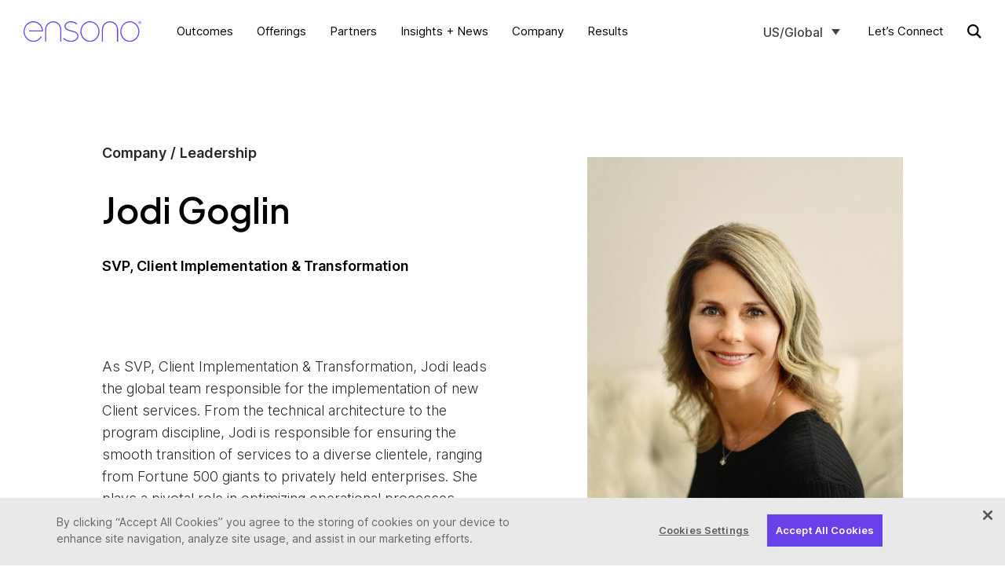

--- FILE ---
content_type: text/html; charset=UTF-8
request_url: https://www.ensono.com/company/leadership/jodi-goglin/
body_size: 13854
content:
<!DOCTYPE html>
<html lang="en-US">
<head>
  <!-- OneTrust Cookies Consent Notice start for www.ensono.com -->
  <script src="https://cdn.cookielaw.org/scripttemplates/otSDKStub.js" data-document-language="true" type="text/javascript" charset="UTF-8" data-domain-script="a088421b-8ed2-4d05-93fa-3b144553bbd1" ></script><script type="text/javascript">function OptanonWrapper() { }</script>
  <!-- OneTrust Cookies Consent Notice end for www.ensono.com -->
  <meta charset="UTF-8" />
  <meta name='robots' content='max-image-preview:large' />
	<style>img:is([sizes="auto" i], [sizes^="auto," i]) { contain-intrinsic-size: 3000px 1500px }</style>
	<link rel="alternate" hreflang="en-us" href="https://www.ensono.com/company/leadership/jodi-goglin/" />
<link rel="alternate" hreflang="en-gb" href="https://www.ensono.com/gb/company/leadership/jodi-goglin/" />
<link rel="alternate" hreflang="x-default" href="https://www.ensono.com/company/leadership/jodi-goglin/" />
    <link rel="preconnect" href="https://info.ensono.com/" />
    <link rel="dns-prefetch" href="https://info.ensono.com/" />
    <link rel="preload" href="https://info.ensono.com/js/forms2/css/forms2.css" as="style" />
    <link rel="preload" href="https://info.ensono.com/js/forms2/css/forms2-theme-plain.css" as="style" />
          <link rel="preconnect" href="https://www.googletagmanager.com" />
      <link rel="dns-prefetch" href="https://www.googletagmanager.com" />
      <link rel="preconnect" href="https://www.google-analytics.com" />
      <link rel="dns-prefetch" href="https://www.google-analytics.com" />
        <link rel="preload" as="script" href="https://www.ensono.com/wp-content/uploads/2023/12/Jodi-Goglin-Headshot.jpg"/>
      <link rel="preload" href="/wp-content/themes/_ws/assets/plus_jakarta_sans-semibold.woff2" as="font" type="font/woff2" crossorigin>
    <link rel="preload" href="/wp-content/themes/_ws/assets/Inter-VF.woff2" as="font" type="font/woff2" crossorigin>
      <!-- Google Tag Manager -->
      <script>(function(w,d,s,l,i){w[l]=w[l]||[];w[l].push({'gtm.start':
      new Date().getTime(),event:'gtm.js'});var f=d.getElementsByTagName(s)[0],
      j=d.createElement(s),dl=l!='dataLayer'?'&l='+l:'';j.async=true;j.src=
      'https://www.googletagmanager.com/gtm.js?id='+i+dl;f.parentNode.insertBefore(j,f);
      })(window,document,'script','dataLayer', 'GTM-WN76LB');</script>
      <!-- End Google Tag Manager -->
      <link rel='stylesheet' id='wp-block-library-css' href='https://www.ensono.com/wp-includes/css/dist/block-library/style.min.css?ver=Ni44LjM=' media='all' />
<style id='global-styles-inline-css' type='text/css'>
:root{--wp--preset--aspect-ratio--square: 1;--wp--preset--aspect-ratio--4-3: 4/3;--wp--preset--aspect-ratio--3-4: 3/4;--wp--preset--aspect-ratio--3-2: 3/2;--wp--preset--aspect-ratio--2-3: 2/3;--wp--preset--aspect-ratio--16-9: 16/9;--wp--preset--aspect-ratio--9-16: 9/16;--wp--preset--color--black: #000000;--wp--preset--color--cyan-bluish-gray: #abb8c3;--wp--preset--color--white: #ffffff;--wp--preset--color--pale-pink: #f78da7;--wp--preset--color--vivid-red: #cf2e2e;--wp--preset--color--luminous-vivid-orange: #ff6900;--wp--preset--color--luminous-vivid-amber: #fcb900;--wp--preset--color--light-green-cyan: #7bdcb5;--wp--preset--color--vivid-green-cyan: #00d084;--wp--preset--color--pale-cyan-blue: #8ed1fc;--wp--preset--color--vivid-cyan-blue: #0693e3;--wp--preset--color--vivid-purple: #9b51e0;--wp--preset--color--dark-gray: #808080;--wp--preset--color--light-gray: #B3B4B3;--wp--preset--color--purple: #682566;--wp--preset--color--blue: #007399;--wp--preset--gradient--vivid-cyan-blue-to-vivid-purple: linear-gradient(135deg,rgba(6,147,227,1) 0%,rgb(155,81,224) 100%);--wp--preset--gradient--light-green-cyan-to-vivid-green-cyan: linear-gradient(135deg,rgb(122,220,180) 0%,rgb(0,208,130) 100%);--wp--preset--gradient--luminous-vivid-amber-to-luminous-vivid-orange: linear-gradient(135deg,rgba(252,185,0,1) 0%,rgba(255,105,0,1) 100%);--wp--preset--gradient--luminous-vivid-orange-to-vivid-red: linear-gradient(135deg,rgba(255,105,0,1) 0%,rgb(207,46,46) 100%);--wp--preset--gradient--very-light-gray-to-cyan-bluish-gray: linear-gradient(135deg,rgb(238,238,238) 0%,rgb(169,184,195) 100%);--wp--preset--gradient--cool-to-warm-spectrum: linear-gradient(135deg,rgb(74,234,220) 0%,rgb(151,120,209) 20%,rgb(207,42,186) 40%,rgb(238,44,130) 60%,rgb(251,105,98) 80%,rgb(254,248,76) 100%);--wp--preset--gradient--blush-light-purple: linear-gradient(135deg,rgb(255,206,236) 0%,rgb(152,150,240) 100%);--wp--preset--gradient--blush-bordeaux: linear-gradient(135deg,rgb(254,205,165) 0%,rgb(254,45,45) 50%,rgb(107,0,62) 100%);--wp--preset--gradient--luminous-dusk: linear-gradient(135deg,rgb(255,203,112) 0%,rgb(199,81,192) 50%,rgb(65,88,208) 100%);--wp--preset--gradient--pale-ocean: linear-gradient(135deg,rgb(255,245,203) 0%,rgb(182,227,212) 50%,rgb(51,167,181) 100%);--wp--preset--gradient--electric-grass: linear-gradient(135deg,rgb(202,248,128) 0%,rgb(113,206,126) 100%);--wp--preset--gradient--midnight: linear-gradient(135deg,rgb(2,3,129) 0%,rgb(40,116,252) 100%);--wp--preset--gradient--dark-gray-gradient: linear-gradient(90deg, rgba(106, 97, 88, 1) 0%, rgba(151, 139, 130, 1) 100%);--wp--preset--gradient--light-gray-gradient: linear-gradient(90deg, rgba(179, 180, 179, 1) 0%, rgba(209, 211, 211, 1) 100%);--wp--preset--gradient--purple-gradient: linear-gradient(90deg, rgba(104, 37, 102, 1) 0%, rgba(168, 33, 139, 1) 100%);--wp--preset--font-size--small: 13px;--wp--preset--font-size--medium: 20px;--wp--preset--font-size--large: 36px;--wp--preset--font-size--x-large: 42px;--wp--preset--font-size--h-1: 54px;--wp--preset--font-size--h-2: 45px;--wp--preset--font-size--h-3: 28px;--wp--preset--font-size--h-4: 18px;--wp--preset--font-size--paragraph: 16px;--wp--preset--spacing--20: 0.44rem;--wp--preset--spacing--30: 0.67rem;--wp--preset--spacing--40: 1rem;--wp--preset--spacing--50: 1.5rem;--wp--preset--spacing--60: 2.25rem;--wp--preset--spacing--70: 3.38rem;--wp--preset--spacing--80: 5.06rem;--wp--preset--shadow--natural: 6px 6px 9px rgba(0, 0, 0, 0.2);--wp--preset--shadow--deep: 12px 12px 50px rgba(0, 0, 0, 0.4);--wp--preset--shadow--sharp: 6px 6px 0px rgba(0, 0, 0, 0.2);--wp--preset--shadow--outlined: 6px 6px 0px -3px rgba(255, 255, 255, 1), 6px 6px rgba(0, 0, 0, 1);--wp--preset--shadow--crisp: 6px 6px 0px rgba(0, 0, 0, 1);}:where(body) { margin: 0; }.wp-site-blocks > .alignleft { float: left; margin-right: 2em; }.wp-site-blocks > .alignright { float: right; margin-left: 2em; }.wp-site-blocks > .aligncenter { justify-content: center; margin-left: auto; margin-right: auto; }:where(.is-layout-flex){gap: 0.5em;}:where(.is-layout-grid){gap: 0.5em;}.is-layout-flow > .alignleft{float: left;margin-inline-start: 0;margin-inline-end: 2em;}.is-layout-flow > .alignright{float: right;margin-inline-start: 2em;margin-inline-end: 0;}.is-layout-flow > .aligncenter{margin-left: auto !important;margin-right: auto !important;}.is-layout-constrained > .alignleft{float: left;margin-inline-start: 0;margin-inline-end: 2em;}.is-layout-constrained > .alignright{float: right;margin-inline-start: 2em;margin-inline-end: 0;}.is-layout-constrained > .aligncenter{margin-left: auto !important;margin-right: auto !important;}.is-layout-constrained > :where(:not(.alignleft):not(.alignright):not(.alignfull)){margin-left: auto !important;margin-right: auto !important;}body .is-layout-flex{display: flex;}.is-layout-flex{flex-wrap: wrap;align-items: center;}.is-layout-flex > :is(*, div){margin: 0;}body .is-layout-grid{display: grid;}.is-layout-grid > :is(*, div){margin: 0;}body{padding-top: 0px;padding-right: 0px;padding-bottom: 0px;padding-left: 0px;}a:where(:not(.wp-element-button)){text-decoration: underline;}:root :where(.wp-element-button, .wp-block-button__link){background-color: #32373c;border-width: 0;color: #fff;font-family: inherit;font-size: inherit;line-height: inherit;padding: calc(0.667em + 2px) calc(1.333em + 2px);text-decoration: none;}.has-black-color{color: var(--wp--preset--color--black) !important;}.has-cyan-bluish-gray-color{color: var(--wp--preset--color--cyan-bluish-gray) !important;}.has-white-color{color: var(--wp--preset--color--white) !important;}.has-pale-pink-color{color: var(--wp--preset--color--pale-pink) !important;}.has-vivid-red-color{color: var(--wp--preset--color--vivid-red) !important;}.has-luminous-vivid-orange-color{color: var(--wp--preset--color--luminous-vivid-orange) !important;}.has-luminous-vivid-amber-color{color: var(--wp--preset--color--luminous-vivid-amber) !important;}.has-light-green-cyan-color{color: var(--wp--preset--color--light-green-cyan) !important;}.has-vivid-green-cyan-color{color: var(--wp--preset--color--vivid-green-cyan) !important;}.has-pale-cyan-blue-color{color: var(--wp--preset--color--pale-cyan-blue) !important;}.has-vivid-cyan-blue-color{color: var(--wp--preset--color--vivid-cyan-blue) !important;}.has-vivid-purple-color{color: var(--wp--preset--color--vivid-purple) !important;}.has-dark-gray-color{color: var(--wp--preset--color--dark-gray) !important;}.has-light-gray-color{color: var(--wp--preset--color--light-gray) !important;}.has-purple-color{color: var(--wp--preset--color--purple) !important;}.has-blue-color{color: var(--wp--preset--color--blue) !important;}.has-black-background-color{background-color: var(--wp--preset--color--black) !important;}.has-cyan-bluish-gray-background-color{background-color: var(--wp--preset--color--cyan-bluish-gray) !important;}.has-white-background-color{background-color: var(--wp--preset--color--white) !important;}.has-pale-pink-background-color{background-color: var(--wp--preset--color--pale-pink) !important;}.has-vivid-red-background-color{background-color: var(--wp--preset--color--vivid-red) !important;}.has-luminous-vivid-orange-background-color{background-color: var(--wp--preset--color--luminous-vivid-orange) !important;}.has-luminous-vivid-amber-background-color{background-color: var(--wp--preset--color--luminous-vivid-amber) !important;}.has-light-green-cyan-background-color{background-color: var(--wp--preset--color--light-green-cyan) !important;}.has-vivid-green-cyan-background-color{background-color: var(--wp--preset--color--vivid-green-cyan) !important;}.has-pale-cyan-blue-background-color{background-color: var(--wp--preset--color--pale-cyan-blue) !important;}.has-vivid-cyan-blue-background-color{background-color: var(--wp--preset--color--vivid-cyan-blue) !important;}.has-vivid-purple-background-color{background-color: var(--wp--preset--color--vivid-purple) !important;}.has-dark-gray-background-color{background-color: var(--wp--preset--color--dark-gray) !important;}.has-light-gray-background-color{background-color: var(--wp--preset--color--light-gray) !important;}.has-purple-background-color{background-color: var(--wp--preset--color--purple) !important;}.has-blue-background-color{background-color: var(--wp--preset--color--blue) !important;}.has-black-border-color{border-color: var(--wp--preset--color--black) !important;}.has-cyan-bluish-gray-border-color{border-color: var(--wp--preset--color--cyan-bluish-gray) !important;}.has-white-border-color{border-color: var(--wp--preset--color--white) !important;}.has-pale-pink-border-color{border-color: var(--wp--preset--color--pale-pink) !important;}.has-vivid-red-border-color{border-color: var(--wp--preset--color--vivid-red) !important;}.has-luminous-vivid-orange-border-color{border-color: var(--wp--preset--color--luminous-vivid-orange) !important;}.has-luminous-vivid-amber-border-color{border-color: var(--wp--preset--color--luminous-vivid-amber) !important;}.has-light-green-cyan-border-color{border-color: var(--wp--preset--color--light-green-cyan) !important;}.has-vivid-green-cyan-border-color{border-color: var(--wp--preset--color--vivid-green-cyan) !important;}.has-pale-cyan-blue-border-color{border-color: var(--wp--preset--color--pale-cyan-blue) !important;}.has-vivid-cyan-blue-border-color{border-color: var(--wp--preset--color--vivid-cyan-blue) !important;}.has-vivid-purple-border-color{border-color: var(--wp--preset--color--vivid-purple) !important;}.has-dark-gray-border-color{border-color: var(--wp--preset--color--dark-gray) !important;}.has-light-gray-border-color{border-color: var(--wp--preset--color--light-gray) !important;}.has-purple-border-color{border-color: var(--wp--preset--color--purple) !important;}.has-blue-border-color{border-color: var(--wp--preset--color--blue) !important;}.has-vivid-cyan-blue-to-vivid-purple-gradient-background{background: var(--wp--preset--gradient--vivid-cyan-blue-to-vivid-purple) !important;}.has-light-green-cyan-to-vivid-green-cyan-gradient-background{background: var(--wp--preset--gradient--light-green-cyan-to-vivid-green-cyan) !important;}.has-luminous-vivid-amber-to-luminous-vivid-orange-gradient-background{background: var(--wp--preset--gradient--luminous-vivid-amber-to-luminous-vivid-orange) !important;}.has-luminous-vivid-orange-to-vivid-red-gradient-background{background: var(--wp--preset--gradient--luminous-vivid-orange-to-vivid-red) !important;}.has-very-light-gray-to-cyan-bluish-gray-gradient-background{background: var(--wp--preset--gradient--very-light-gray-to-cyan-bluish-gray) !important;}.has-cool-to-warm-spectrum-gradient-background{background: var(--wp--preset--gradient--cool-to-warm-spectrum) !important;}.has-blush-light-purple-gradient-background{background: var(--wp--preset--gradient--blush-light-purple) !important;}.has-blush-bordeaux-gradient-background{background: var(--wp--preset--gradient--blush-bordeaux) !important;}.has-luminous-dusk-gradient-background{background: var(--wp--preset--gradient--luminous-dusk) !important;}.has-pale-ocean-gradient-background{background: var(--wp--preset--gradient--pale-ocean) !important;}.has-electric-grass-gradient-background{background: var(--wp--preset--gradient--electric-grass) !important;}.has-midnight-gradient-background{background: var(--wp--preset--gradient--midnight) !important;}.has-dark-gray-gradient-gradient-background{background: var(--wp--preset--gradient--dark-gray-gradient) !important;}.has-light-gray-gradient-gradient-background{background: var(--wp--preset--gradient--light-gray-gradient) !important;}.has-purple-gradient-gradient-background{background: var(--wp--preset--gradient--purple-gradient) !important;}.has-small-font-size{font-size: var(--wp--preset--font-size--small) !important;}.has-medium-font-size{font-size: var(--wp--preset--font-size--medium) !important;}.has-large-font-size{font-size: var(--wp--preset--font-size--large) !important;}.has-x-large-font-size{font-size: var(--wp--preset--font-size--x-large) !important;}.has-h-1-font-size{font-size: var(--wp--preset--font-size--h-1) !important;}.has-h-2-font-size{font-size: var(--wp--preset--font-size--h-2) !important;}.has-h-3-font-size{font-size: var(--wp--preset--font-size--h-3) !important;}.has-h-4-font-size{font-size: var(--wp--preset--font-size--h-4) !important;}.has-paragraph-font-size{font-size: var(--wp--preset--font-size--paragraph) !important;}
:where(.wp-block-post-template.is-layout-flex){gap: 1.25em;}:where(.wp-block-post-template.is-layout-grid){gap: 1.25em;}
:where(.wp-block-columns.is-layout-flex){gap: 2em;}:where(.wp-block-columns.is-layout-grid){gap: 2em;}
:root :where(.wp-block-pullquote){font-size: 1.5em;line-height: 1.6;}
</style>
<link rel='stylesheet' id='wpml-legacy-dropdown-0-css' href='https://www.ensono.com/wp-content/plugins/sitepress-multilingual-cms/templates/language-switchers/legacy-dropdown/style.min.css?ver=1' media='all' />
<link rel='stylesheet' id='front-css-css' href='https://www.ensono.com/wp-content/themes/_ws/dist/front-css.c09abd9a1ec19387a526.min.css' media='all' />
<link rel='stylesheet' id='front-css-section-css' href='https://www.ensono.com/wp-content/themes/_ws/dist/front-css-section.65b85c8f4e9c73ced97f.min.css' media='all' />
<link rel='stylesheet' id='front-css-social-links-css' href='https://www.ensono.com/wp-content/themes/_ws/dist/front-css-social-links.428662dcfcfaad258fd8.min.css' media='all' />
<link rel='stylesheet' id='front-css-form-css' href='https://www.ensono.com/wp-content/themes/_ws/dist/front-css-form.eb38a0b209d2d9b5ed91.min.css' media='all' />
<link rel='stylesheet' id='front-css-breadcrumbs-css' href='https://www.ensono.com/wp-content/themes/_ws/dist/front-css-breadcrumbs.482c15de8cdba5c67ea5.min.css' media='all' />
<link rel='stylesheet' id='front-css-card-css' href='https://www.ensono.com/wp-content/themes/_ws/dist/front-css-card.9fec339fa9bc74d6eca4.min.css' media='all' />
<link rel='stylesheet' id='front-css-social-share-css' href='https://www.ensono.com/wp-content/themes/_ws/dist/front-css-social-share.ff8fb50673de30a0a99c.min.css' media='all' />
<link rel='stylesheet' id='front-css-spacer-css' href='https://www.ensono.com/wp-content/themes/_ws/dist/front-css-spacer.af13e1880535b9653055.min.css' media='all' />
<link rel='stylesheet' id='front-css-split-css' href='https://www.ensono.com/wp-content/themes/_ws/dist/front-css-split.de41de5420c7139c89b9.min.css' media='all' />
<script type="text/javascript" src="https://www.ensono.com/wp-content/plugins/sitepress-multilingual-cms/templates/language-switchers/legacy-dropdown/script.min.js?ver=1" id="wpml-legacy-dropdown-0-js"></script>
<script type="text/javascript" id="front-js-js-extra">
/* <![CDATA[ */
var script_vars = {"ajax_url":"https:\/\/www.ensono.com\/wp-admin\/admin-ajax.php","translated_url":"https:\/\/www.ensono.com\/gb\/company\/leadership\/jodi-goglin\/"};
/* ]]> */
</script>
<script type="text/javascript" defer src="https://www.ensono.com/wp-content/themes/_ws/dist/front-js.d1da2dc3f2c236b56a36.min.js?ver=Ni44LjM=" id="front-js-js"></script>
<script type="text/javascript" defer src="https://www.ensono.com/wp-content/themes/_ws/dist/front-js-form.14bd6bdb452b60548704.min.js" id="front-js-form-js"></script>
<script type="text/javascript" defer src="https://www.ensono.com/wp-content/themes/_ws/dist/front-js-social-share.7163a3f13eecb6c1e0ff.min.js" id="front-js-social-share-js"></script>
<meta name="generator" content="WPML ver:4.8.6 stt:1,67;" />
<!-- Stream WordPress user activity plugin v4.1.1 -->
<title>Jodi Goglin - Leadership Profile | Ensono</title><meta name="description" content="As SVP, Client Implementation &amp;amp; Transformation, Jodi leads the global team responsible for the implementation of new Client services. From the technical architecture to the program discipline, Jodi is responsible [&amp;hellip;]" /><meta name="robots" content="INDEX, FOLLOW" /><link rel="canonical" href="https://www.ensono.com/company/leadership/jodi-goglin/" /><meta property="og:title" content="Jodi Goglin - Leadership Profile" /><meta property="og:type" content="article" /><meta property="og:url" content="https://www.ensono.com/company/leadership/jodi-goglin/" /><meta property="og:image" content="https://www.ensono.com/wp-content/uploads/2023/12/Jodi-Goglin-Headshot.jpg" /><meta property="og:image:width" content="1020" /><meta property="og:image:height" content="1280" /><meta property="og:description" content="As SVP, Client Implementation &amp;amp; Transformation, Jodi leads the global team responsible for the implementation of new Client services. From the technical architecture to the program discipline, Jodi is responsible [&amp;hellip;]" /><meta property="og:site_name" content="Ensono" /><meta name="twitter:card" content="summary" /><meta name="twitter:title" content="Jodi Goglin - Leadership Profile" /><meta name="twitter:description" content="As SVP, Client Implementation &amp;amp; Transformation, Jodi leads the global team responsible for the implementation of new Client services. From the technical architecture to the program discipline, Jodi is responsible [&amp;hellip;]" /><meta name="twitter:image" content="https://www.ensono.com/wp-content/uploads/2023/12/Jodi-Goglin-Headshot.jpg" />    <script type="application/ld+json">
    [
      {"@context":"http://schema.org","@type":"Organization","url":"https://www.ensono.com","name":"Ensono","logo":"https://www.ensono.com/wp-content/themes/_ws/logo.svg","sameAs":["https://www.facebook.com/EnsonoIT/","https://twitter.com/EnsonoIT","https://www.linkedin.com/company/ensono"]},
{"@context":"http://schema.org","@type":"BreadcrumbList","itemListElement":[{"@type":"ListItem","position":1,"name":"Home","item":"https://www.ensono.com/"},{"@type":"ListItem","position":2,"name":"Jodi Goglin","item":"https://www.ensono.com/company/leadership/jodi-goglin/"}]}    ]
    </script>
    <link rel="icon" href="https://www.ensono.com/wp-content/uploads/2022/03/cropped-Ensono_eFavicon_RGB_1118-180x180-1-150x150.png" sizes="32x32" />
<link rel="icon" href="https://www.ensono.com/wp-content/uploads/2022/03/cropped-Ensono_eFavicon_RGB_1118-180x180-1.png" sizes="192x192" />
<link rel="apple-touch-icon" href="https://www.ensono.com/wp-content/uploads/2022/03/cropped-Ensono_eFavicon_RGB_1118-180x180-1.png" />
<meta name="msapplication-TileImage" content="https://www.ensono.com/wp-content/uploads/2022/03/cropped-Ensono_eFavicon_RGB_1118-180x180-1.png" />
  <meta http-equiv="X-UA-Compatible" content="IE=edge" />
  <meta name="viewport" content="width=device-width,minimum-scale=1,initial-scale=1" />
  <meta name="theme-color" content="#FFFFFF" />
  <link rel="profile" href="http://gmpg.org/xfn/11" />
  <script>
    /* Inline script prevents cached resources from firing onload early */
    console.log('load')
  </script>
  
</head>

<body class="wp-singular person-template-default single single-person postid-17788 wp-embed-responsive wp-theme-_ws no-transitions stk-has-block-style-inheritance">
      <!-- Google Tag Manager (noscript) -->
    <noscript><iframe src="https://www.googletagmanager.com/ns.html?id=GTM-WN76LB"
    height="0" width="0" style="display:none;visibility:hidden"></iframe></noscript>
    <!-- End Google Tag Manager (noscript) -->
    
  
  <div class="site-container">
    <a class="screen-reader-text" href="#main">Skip to content</a>
    <header class="site-header header-scroll-top">
      <div class="desktop-nav">
        <div class="container-full">
          <div class="row align-items-center justify-content-between">
            <div class="site-logos">
              <a href="https://www.ensono.com/" rel="home">
                <div class="site-logo dark-logo"><img src="https://www.ensono.com/wp-content/themes/_ws/logo.svg?svg=svg3" alt="Ensono" width="647" height="111" /></div>                <div class="site-logo light-logo"><img src="https://www.ensono.com/wp-content/themes/_ws/logo_light.svg?svg=svg3" alt="Ensono" width="687" height="162" /></div>              </a>
            </div>
            <nav id="desktop-main-menu" class="header-primary-secondary">
              <div class="header-primary"><ul class="menu"><li id="menu-item-207" class="menu-item menu-item-type-custom menu-item-object-custom menu-item depth-1 menu-item-207 menu-item-has-children"><a href="#"><div class="title-description">Outcomes</div></a><ul class="sub-menu depth-2"><li id="menu-item-208" class="purple menu-item menu-item-type-custom menu-item-object-custom menu-item depth-2 menu-item-208 menu-item-has-children"><a href="#"><div class="title-description">Optimize<span class="menu-description">Gain economic efficiencies by offloading non-differentiated work, giving you stability @ scale, proactive risk mitigation, and an optimal IT operating model.</span></div></a><ul class="sub-menu depth-3"><li id="menu-item-15630" class="menu-item menu-item-type-post_type menu-item-object-page menu-item depth-3 menu-item-15630"><a href="https://www.ensono.com/offerings/mainframe-as-a-service/"><div class="title-description">Mainframe-as-a-Service</div></a><li id="menu-item-15612" class="menu-item menu-item-type-post_type menu-item-object-page menu-item depth-3 menu-item-15612"><a href="https://www.ensono.com/offerings/mainframe-optimization/"><div class="title-description">Mainframe Optimization</div></a><li id="menu-item-15635" class="menu-item menu-item-type-post_type menu-item-object-page menu-item depth-3 menu-item-15635"><a href="https://www.ensono.com/offerings/remote-infrastructure-management/"><div class="title-description">Remote Infrastructure Management</div></a><li id="menu-item-15567" class="menu-item menu-item-type-post_type menu-item-object-page menu-item depth-3 menu-item-15567"><a href="https://www.ensono.com/offerings/hosted-services/"><div class="title-description">Hosted Services</div></a><li id="menu-item-15580" class="menu-item menu-item-type-post_type menu-item-object-page menu-item depth-3 menu-item-15580"><a href="https://www.ensono.com/offerings/cloud-managed-services/"><div class="title-description">Ensono Flex® Cloud Services</div></a><li id="menu-item-15581" class="menu-item menu-item-type-post_type menu-item-object-page menu-item depth-3 menu-item-15581"><a href="https://www.ensono.com/offerings/cloud-dba-managed-services/"><div class="title-description">Cloud DBA Managed Services</div></a><li id="menu-item-15631" class="menu-item menu-item-type-post_type menu-item-object-page menu-item depth-3 menu-item-15631"><a href="https://www.ensono.com/offerings/database-managed-services/"><div class="title-description">Database Managed Services</div></a><li id="menu-item-15548" class="menu-item menu-item-type-post_type menu-item-object-page menu-item depth-3 menu-item-15548"><a href="https://www.ensono.com/offerings/ensono-flex/"><div class="title-description">Ensono Flex®</div></a><li id="menu-item-15642" class="menu-item menu-item-type-post_type menu-item-object-page menu-item depth-3 menu-item-15642"><a href="https://www.ensono.com/offerings/ensono-envision/"><div class="title-description">Ensono Envision®</div></a></ul><li id="menu-item-14873" class="purple menu-item menu-item-type-custom menu-item-object-custom menu-item depth-2 menu-item-14873 menu-item-has-children"><a href="#"><div class="title-description">Evolve<span class="menu-description">Transform your IT to the next level by modernizing existing applications, data architectures, migrating infrastructure to cloud services, and evolving to an agile operating model that increases your business velocity.</span></div></a><ul class="sub-menu depth-3"><li id="menu-item-18165" class="menu-item menu-item-type-post_type menu-item-object-page menu-item depth-3 menu-item-18165"><a href="https://www.ensono.com/offerings/mastering-hybrid-cloud/"><div class="title-description">Mastering Hybrid Cloud</div></a><li id="menu-item-17097" class="menu-item menu-item-type-post_type menu-item-object-page menu-item depth-3 menu-item-17097"><a href="https://www.ensono.com/offerings/modern-cloud-connected-mainframe/"><div class="title-description">Modern, Cloud-Connected Mainframe</div></a><li id="menu-item-15606" class="menu-item menu-item-type-post_type menu-item-object-page menu-item depth-3 menu-item-15606"><a href="https://www.ensono.com/offerings/mainframe-modernization/"><div class="title-description">Mainframe Modernization</div></a><li id="menu-item-15591" class="menu-item menu-item-type-post_type menu-item-object-page menu-item depth-3 menu-item-15591"><a href="https://www.ensono.com/offerings/mainframe-to-cloud-migration/"><div class="title-description">Mainframe to Cloud Migration</div></a><li id="menu-item-15647" class="menu-item menu-item-type-post_type menu-item-object-page menu-item depth-3 menu-item-15647"><a href="https://www.ensono.com/offerings/mainframe-application-and-data-modernization/"><div class="title-description">Mainframe Application + Data Modernization</div></a><li id="menu-item-15633" class="menu-item menu-item-type-post_type menu-item-object-page menu-item depth-3 menu-item-15633"><a href="https://www.ensono.com/offerings/data-center-exit-and-consolidation/"><div class="title-description">Data Center Exit + Consolidation</div></a><li id="menu-item-15561" class="menu-item menu-item-type-post_type menu-item-object-page menu-item depth-3 menu-item-15561"><a href="https://www.ensono.com/offerings/cloud-enablement-services/"><div class="title-description">Cloud Enablement Services</div></a><li id="menu-item-15652" class="menu-item menu-item-type-post_type menu-item-object-page menu-item depth-3 menu-item-15652"><a href="https://www.ensono.com/offerings/cloud-migration-services/"><div class="title-description">Cloud Migration Services</div></a><li id="menu-item-15589" class="menu-item menu-item-type-post_type menu-item-object-page menu-item depth-3 menu-item-15589"><a href="https://www.ensono.com/offerings/microservices/"><div class="title-description">Microservices</div></a><li id="menu-item-15632" class="menu-item menu-item-type-post_type menu-item-object-page menu-item depth-3 menu-item-15632"><a href="https://www.ensono.com/offerings/identity-and-access-management/"><div class="title-description">Identity + Access Management</div></a><li id="menu-item-17409" class="menu-item menu-item-type-post_type menu-item-object-page menu-item depth-3 menu-item-17409"><a href="https://www.ensono.com/offerings/ensono-stacks-revolutionizing-business-approaches-for-future-growth/"><div class="title-description">Ensono Stacks</div></a><li id="menu-item-15654" class="menu-item menu-item-type-post_type menu-item-object-page menu-item depth-3 menu-item-15654"><a href="https://www.ensono.com/offerings/ensono-flex-cloud-engineering/"><div class="title-description">Ensono Flex Cloud Engineering®</div></a></ul><li id="menu-item-14882" class="purple menu-item menu-item-type-custom menu-item-object-custom menu-item depth-2 menu-item-14882 menu-item-has-children"><a href="#"><div class="title-description">Innovate<span class="menu-description">Create new, market-leading business possibilities by unleashing your data and engineering cloud native capabilities @ scale that deliver better experiences for your customers.</span></div></a><ul class="sub-menu depth-3"><li id="menu-item-15576" class="menu-item menu-item-type-post_type menu-item-object-page menu-item depth-3 menu-item-15576"><a href="https://www.ensono.com/offerings/modern-mainframe-capability-development/"><div class="title-description">Modern Mainframe Capability Development</div></a><li id="menu-item-15574" class="menu-item menu-item-type-post_type menu-item-object-page menu-item depth-3 menu-item-15574"><a href="https://www.ensono.com/offerings/mainframe-integration-and-interfaces/"><div class="title-description">Mainframe Integration + Interfaces</div></a><li id="menu-item-15648" class="menu-item menu-item-type-post_type menu-item-object-page menu-item depth-3 menu-item-15648"><a href="https://www.ensono.com/offerings/digital-acceleration-roadmap/"><div class="title-description">Digital Acceleration Roadmap</div></a><li id="menu-item-15646" class="menu-item menu-item-type-post_type menu-item-object-page menu-item depth-3 menu-item-15646"><a href="https://www.ensono.com/offerings/cloud-application-development/"><div class="title-description">Cloud Application Development</div></a><li id="menu-item-15568" class="menu-item menu-item-type-post_type menu-item-object-page menu-item depth-3 menu-item-15568"><a href="https://www.ensono.com/offerings/intelligent-data-platforms/"><div class="title-description">Intelligent Data Platforms</div></a></ul></ul><li id="menu-item-14889" class="menu-item menu-item-type-custom menu-item-object-custom menu-item depth-1 menu-item-14889 menu-item-has-children"><a href="#"><div class="title-description">Offerings</div></a><ul class="sub-menu depth-2"><li id="menu-item-14890" class="menu-item menu-item-type-custom menu-item-object-custom menu-item depth-2 menu-item-14890 menu-item-has-children"><p class="menu-heading  menu-item menu-item-type-custom menu-item-object-custom">Advisory + Consulting</p><ul class="sub-menu depth-3"><li id="menu-item-15602" class="menu-item menu-item-type-post_type menu-item-object-page menu-item depth-3 menu-item-15602"><a href="https://www.ensono.com/offerings/data-center-exit-and-consolidation/"><div class="title-description">Data Center Exit + Consolidation</div></a><li id="menu-item-15553" class="menu-item menu-item-type-post_type menu-item-object-page menu-item depth-3 menu-item-15553"><a href="https://www.ensono.com/offerings/digital-acceleration-roadmap/"><div class="title-description">Digital Acceleration Roadmap</div></a><li id="menu-item-17098" class="menu-item menu-item-type-post_type menu-item-object-page menu-item depth-3 menu-item-17098"><a href="https://www.ensono.com/offerings/modern-cloud-connected-mainframe/"><div class="title-description">Modern, Cloud-Connected Mainframe</div></a><li id="menu-item-15564" class="menu-item menu-item-type-post_type menu-item-object-page menu-item depth-3 menu-item-15564"><a href="https://www.ensono.com/offerings/mainframe-to-cloud-migration/"><div class="title-description">Mainframe to Cloud Migration</div></a><li id="menu-item-15558" class="menu-item menu-item-type-post_type menu-item-object-page menu-item depth-3 menu-item-15558"><a href="https://www.ensono.com/offerings/mainframe-modernization/"><div class="title-description">Mainframe Modernization</div></a><li id="menu-item-15595" class="menu-item menu-item-type-post_type menu-item-object-page menu-item depth-3 menu-item-15595"><a href="https://www.ensono.com/offerings/security-consulting/"><div class="title-description">Security Consulting</div></a><li id="menu-item-15557" class="menu-item menu-item-type-post_type menu-item-object-page menu-item depth-3 menu-item-15557"><a href="https://www.ensono.com/offerings/microservices/"><div class="title-description">Microservices</div></a><li id="menu-item-17410" class="menu-item menu-item-type-post_type menu-item-object-page menu-item depth-3 menu-item-17410"><a href="https://www.ensono.com/offerings/ensono-stacks-revolutionizing-business-approaches-for-future-growth/"><div class="title-description">Ensono Stacks</div></a><li id="menu-item-15562" class="menu-item menu-item-type-post_type menu-item-object-page menu-item depth-3 menu-item-15562"><a href="https://www.ensono.com/offerings/cloud-application-development/"><div class="title-description">Cloud Application Development</div></a><li id="menu-item-16067" class="menu-item menu-item-type-post_type menu-item-object-page menu-item depth-3 menu-item-16067"><a href="https://www.ensono.com/offerings/cloud-enablement-services/"><div class="title-description">Cloud Enablement Services</div></a></ul><li id="menu-item-14897" class="menu-item menu-item-type-custom menu-item-object-custom menu-item depth-2 menu-item-14897 menu-item-has-children"><p class="menu-heading  menu-item menu-item-type-custom menu-item-object-custom">Mainframe + IBM Power Services</p><ul class="sub-menu depth-3"><li id="menu-item-15583" class="menu-item menu-item-type-post_type menu-item-object-page menu-item depth-3 menu-item-15583"><a href="https://www.ensono.com/offerings/mainframe-as-a-service/"><div class="title-description">Mainframe as-a-Service</div></a><li id="menu-item-15584" class="menu-item menu-item-type-post_type menu-item-object-page menu-item depth-3 menu-item-15584"><a href="https://www.ensono.com/offerings/mainframe-optimization/"><div class="title-description">Mainframe Optimization</div></a><li id="menu-item-23124" class="menu-item menu-item-type-post_type menu-item-object-page menu-item depth-3 menu-item-23124"><a href="https://www.ensono.com/mainframe-application-managed-services-future-proof-your-critical-applications/"><div class="title-description">Application Managed Services</div></a><li id="menu-item-17099" class="menu-item menu-item-type-post_type menu-item-object-page menu-item depth-3 menu-item-17099"><a href="https://www.ensono.com/offerings/modern-cloud-connected-mainframe/"><div class="title-description">Modern, Cloud-Connected Mainframe</div></a><li id="menu-item-15579" class="menu-item menu-item-type-post_type menu-item-object-page menu-item depth-3 menu-item-15579"><a href="https://www.ensono.com/offerings/mainframe-modernization/"><div class="title-description">Mainframe Modernization</div></a><li id="menu-item-15582" class="menu-item menu-item-type-post_type menu-item-object-page menu-item depth-3 menu-item-15582"><a href="https://www.ensono.com/offerings/mainframe-to-cloud-migration/"><div class="title-description">Mainframe to Cloud Migration</div></a><li id="menu-item-15556" class="menu-item menu-item-type-post_type menu-item-object-page menu-item depth-3 menu-item-15556"><a href="https://www.ensono.com/offerings/innovation-on-the-mainframe/"><div class="title-description">Innovation on the Mainframe</div></a><li id="menu-item-21044" class="menu-item menu-item-type-post_type menu-item-object-page menu-item depth-3 menu-item-21044"><a href="https://www.ensono.com/ibm-i-as-a-service/"><div class="title-description">IBM i-as-a-Service</div></a></ul><li id="menu-item-14903" class="menu-item menu-item-type-custom menu-item-object-custom menu-item depth-2 menu-item-14903 menu-item-has-children"><p class="menu-heading  menu-item menu-item-type-custom menu-item-object-custom">Public & Hybrid Cloud Services</p><ul class="sub-menu depth-3"><li id="menu-item-18166" class="menu-item menu-item-type-post_type menu-item-object-page menu-item depth-3 menu-item-18166"><a href="https://www.ensono.com/offerings/mastering-hybrid-cloud/"><div class="title-description">Mastering Hybrid Cloud</div></a><li id="menu-item-17100" class="menu-item menu-item-type-post_type menu-item-object-page menu-item depth-3 menu-item-17100"><a href="https://www.ensono.com/offerings/modern-cloud-connected-mainframe/"><div class="title-description">Modern, Cloud-Connected Mainframe</div></a><li id="menu-item-15609" class="menu-item menu-item-type-post_type menu-item-object-page menu-item depth-3 menu-item-15609"><a href="https://www.ensono.com/offerings/mainframe-to-cloud-migration/"><div class="title-description">Mainframe to Cloud Migration</div></a><li id="menu-item-15611" class="menu-item menu-item-type-post_type menu-item-object-page menu-item depth-3 menu-item-15611"><a href="https://www.ensono.com/offerings/cloud-application-development/"><div class="title-description">Cloud Application Development</div></a><li id="menu-item-15547" class="menu-item menu-item-type-post_type menu-item-object-page menu-item depth-3 menu-item-15547"><a href="https://www.ensono.com/offerings/cloud-managed-services/"><div class="title-description">Ensono Flex® Cloud Services</div></a><li id="menu-item-15560" class="menu-item menu-item-type-post_type menu-item-object-page menu-item depth-3 menu-item-15560"><a href="https://www.ensono.com/offerings/cloud-dba-managed-services/"><div class="title-description">Cloud DBA Managed Services</div></a><li id="menu-item-15555" class="menu-item menu-item-type-post_type menu-item-object-page menu-item depth-3 menu-item-15555"><a href="https://www.ensono.com/offerings/cloud-enablement-services/"><div class="title-description">Cloud Enablement Services</div></a><li id="menu-item-18189" class="menu-item menu-item-type-post_type menu-item-object-page menu-item depth-3 menu-item-18189"><a href="https://www.ensono.com/offerings/cloud-migration-services/"><div class="title-description">Cloud Migration Services</div></a><li id="menu-item-15594" class="menu-item menu-item-type-post_type menu-item-object-page menu-item depth-3 menu-item-15594"><a href="https://www.ensono.com/offerings/digital-acceleration-roadmap/"><div class="title-description">Digital Acceleration Roadmap</div></a><li id="menu-item-23606" class="menu-item menu-item-type-post_type menu-item-object-page menu-item depth-3 menu-item-23606"><a href="https://www.ensono.com/ensono-site-reliability-engineering-as-a-service-sreaas/"><div class="title-description">SREaaS</div></a><li id="menu-item-15619" class="menu-item menu-item-type-post_type menu-item-object-page menu-item depth-3 menu-item-15619"><a href="https://www.ensono.com/offerings/virtual-desktops/"><div class="title-description">Virtual Desktops</div></a><li id="menu-item-15554" class="menu-item menu-item-type-post_type menu-item-object-page menu-item depth-3 menu-item-15554"><a href="https://www.ensono.com/offerings/ensono-flex-cloud-engineering/"><div class="title-description">Ensono Flex Cloud Engineering®</div></a></ul><li id="menu-item-14911" class="menu-item menu-item-type-custom menu-item-object-custom menu-item depth-2 menu-item-14911 menu-item-has-children"><p class="menu-heading  menu-item menu-item-type-custom menu-item-object-custom">Data + AI Services</p><ul class="sub-menu depth-3"><li id="menu-item-21305" class="menu-item menu-item-type-post_type menu-item-object-page menu-item depth-3 menu-item-21305"><a href="https://www.ensono.com/offerings/data-strategy/"><div class="title-description">Data Strategy</div></a><li id="menu-item-21300" class="menu-item menu-item-type-post_type menu-item-object-page menu-item depth-3 menu-item-21300"><a href="https://www.ensono.com/offerings/data-engineering-management/"><div class="title-description">Data Engineering + Management</div></a><li id="menu-item-21301" class="menu-item menu-item-type-post_type menu-item-object-page menu-item depth-3 menu-item-21301"><a href="https://www.ensono.com/offerings/ai-ml/"><div class="title-description">AI + ML</div></a><li id="menu-item-21299" class="menu-item menu-item-type-post_type menu-item-object-page menu-item depth-3 menu-item-21299"><a href="https://www.ensono.com/offerings/innovation-lab-rapid-ai-development-prototyping/"><div class="title-description">Innovation Lab</div></a></ul><li id="menu-item-14920" class="menu-item menu-item-type-custom menu-item-object-custom menu-item depth-2 menu-item-14920 menu-item-has-children"><p class="menu-heading  menu-item menu-item-type-custom menu-item-object-custom">Private Cloud + Infrastructure</p><ul class="sub-menu depth-3"><li id="menu-item-15601" class="menu-item menu-item-type-post_type menu-item-object-page menu-item depth-3 menu-item-15601"><a href="https://www.ensono.com/offerings/remote-infrastructure-management/"><div class="title-description">Remote Infrastructure Management</div></a><li id="menu-item-15549" class="menu-item menu-item-type-post_type menu-item-object-page menu-item depth-3 menu-item-15549"><a href="https://www.ensono.com/offerings/hosted-services/"><div class="title-description">Hosted Services</div></a><li id="menu-item-15627" class="menu-item menu-item-type-post_type menu-item-object-page menu-item depth-3 menu-item-15627"><a href="https://www.ensono.com/offerings/data-center-exit-and-consolidation/"><div class="title-description">Data Center Exit + Consolidation</div></a><li id="menu-item-15592" class="menu-item menu-item-type-post_type menu-item-object-page menu-item depth-3 menu-item-15592"><a href="https://www.ensono.com/offerings/hosted-private-cloud/"><div class="title-description">Virtual Private Cloud Services</div></a><li id="menu-item-15587" class="menu-item menu-item-type-post_type menu-item-object-page menu-item depth-3 menu-item-15587"><a href="https://www.ensono.com/offerings/modern-workplace/"><div class="title-description">Modern Workplace</div></a><li id="menu-item-15593" class="menu-item menu-item-type-post_type menu-item-object-page menu-item depth-3 menu-item-15593"><a href="https://www.ensono.com/offerings/virtual-desktops/"><div class="title-description">Virtual Desktops</div></a></ul><li id="menu-item-14927" class="menu-item menu-item-type-custom menu-item-object-custom menu-item depth-2 menu-item-14927 menu-item-has-children"><p class="menu-heading  menu-item menu-item-type-custom menu-item-object-custom">Security Services</p><ul class="sub-menu depth-3"><li id="menu-item-15615" class="menu-item menu-item-type-post_type menu-item-object-page menu-item depth-3 menu-item-15615"><a href="https://www.ensono.com/offerings/security-consulting/"><div class="title-description">Security Consulting</div></a><li id="menu-item-15616" class="menu-item menu-item-type-post_type menu-item-object-page menu-item depth-3 menu-item-15616"><a href="https://www.ensono.com/offerings/threat-detection-and-response/"><div class="title-description">Threat Detection + Response</div></a><li id="menu-item-15617" class="menu-item menu-item-type-post_type menu-item-object-page menu-item depth-3 menu-item-15617"><a href="https://www.ensono.com/offerings/certificate-key-management-encryption/"><div class="title-description">Certificate, Key Management + Encryption</div></a><li id="menu-item-15596" class="menu-item menu-item-type-post_type menu-item-object-page menu-item depth-3 menu-item-15596"><a href="https://www.ensono.com/offerings/identity-and-access-management/"><div class="title-description">Identity + Access Management</div></a><li id="menu-item-15600" class="menu-item menu-item-type-post_type menu-item-object-page menu-item depth-3 menu-item-15600"><a href="https://www.ensono.com/offerings/firewall-management/"><div class="title-description">Firewall Management</div></a><li id="menu-item-15597" class="menu-item menu-item-type-post_type menu-item-object-page menu-item depth-3 menu-item-15597"><a href="https://www.ensono.com/offerings/endpoint-threat-management/"><div class="title-description">Endpoint Threat Management</div></a><li id="menu-item-15598" class="menu-item menu-item-type-post_type menu-item-object-page menu-item depth-3 menu-item-15598"><a href="https://www.ensono.com/offerings/vulnerability-management/"><div class="title-description">Vulnerability Management</div></a><li id="menu-item-15599" class="menu-item menu-item-type-post_type menu-item-object-page menu-item depth-3 menu-item-15599"><a href="https://www.ensono.com/offerings/web-application-security/"><div class="title-description">Web Application Security</div></a></ul></ul><li id="menu-item-14940" class="menu-item menu-item-type-custom menu-item-object-custom menu-item depth-1 menu-item-14940 menu-item-has-children"><a href="#"><div class="title-description">Partners</div></a><ul class="sub-menu depth-2"><li id="menu-item-15544" class="menu-item menu-item-type-post_type menu-item-object-page menu-item depth-2 menu-item-15544"><a href="https://www.ensono.com/partners/aws/"><div class="title-description">AWS</div></a><li id="menu-item-15542" class="menu-item menu-item-type-post_type menu-item-object-page menu-item depth-2 menu-item-15542"><a href="https://www.ensono.com/partners/dell/"><div class="title-description">Dell</div></a><li id="menu-item-15543" class="menu-item menu-item-type-post_type menu-item-object-page menu-item depth-2 menu-item-15543"><a href="https://www.ensono.com/partners/google/"><div class="title-description">Google</div></a><li id="menu-item-15541" class="menu-item menu-item-type-post_type menu-item-object-page menu-item depth-2 menu-item-15541"><a href="https://www.ensono.com/partners/ibm/"><div class="title-description">IBM</div></a><li id="menu-item-15545" class="menu-item menu-item-type-post_type menu-item-object-page menu-item depth-2 menu-item-15545"><a href="https://www.ensono.com/partners/microsoft/"><div class="title-description">Microsoft</div></a><li id="menu-item-15546" class="menu-item menu-item-type-post_type menu-item-object-page menu-item depth-2 menu-item-15546"><a href="https://www.ensono.com/partners/see-all-partners/"><div class="title-description">See All Partners</div></a></ul><li id="menu-item-14865" class="menu-item menu-item-type-custom menu-item-object-custom menu-item depth-1 menu-item-14865 menu-item-has-children"><a href="#"><div class="title-description">Insights + News</div></a><ul class="sub-menu depth-2"><li id="menu-item-12267" class="menu-item menu-item-type-post_type menu-item-object-page menu-item depth-2 menu-item-12267"><a href="https://www.ensono.com/insights-and-news/maven-report/"><div class="title-description">The Maven Report</div></a><li id="menu-item-14947" class="menu-item menu-item-type-post_type menu-item-object-page menu-item depth-2 menu-item-14947"><a href="https://www.ensono.com/insights-and-news/expert-opinions/"><div class="title-description">Expert Opinions</div></a><li id="menu-item-234" class="menu-item menu-item-type-post_type menu-item-object-page menu-item depth-2 menu-item-234"><a href="https://www.ensono.com/insights-and-news/white-papers/"><div class="title-description">White Papers + Research Reports</div></a><li id="menu-item-230" class="menu-item menu-item-type-post_type menu-item-object-page menu-item depth-2 menu-item-230"><a href="https://www.ensono.com/insights-and-news/guides-and-infographics/"><div class="title-description">Guides + Infographics</div></a><li id="menu-item-8083" class="menu-item menu-item-type-post_type menu-item-object-page menu-item depth-2 menu-item-8083"><a href="https://www.ensono.com/insights-and-news/podcasts/"><div class="title-description">Podcasts</div></a><li id="menu-item-23495" class="menu-item menu-item-type-post_type menu-item-object-page menu-item depth-2 menu-item-23495"><a href="https://www.ensono.com/insights-and-news/events/"><div class="title-description">Events</div></a><li id="menu-item-23496" class="menu-item menu-item-type-post_type menu-item-object-page menu-item depth-2 menu-item-23496"><a href="https://www.ensono.com/insights-and-news/webinars/"><div class="title-description">Webinars</div></a><li id="menu-item-243" class="menu-item menu-item-type-post_type menu-item-object-page menu-item depth-2 menu-item-243"><a href="https://www.ensono.com/insights-and-news/newsroom-and-press/"><div class="title-description">Newsroom + Press</div></a><li id="menu-item-228" class="menu-item menu-item-type-post_type menu-item-object-page menu-item depth-2 menu-item-228"><a href="https://www.ensono.com/insights-and-news/analyst-reports/"><div class="title-description">Analyst Reports</div></a><li id="menu-item-232" class="menu-item menu-item-type-post_type menu-item-object-page menu-item depth-2 menu-item-232"><a href="https://www.ensono.com/insights-and-news/videos/"><div class="title-description">Videos</div></a></ul><li id="menu-item-211" class="menu-item menu-item-type-custom menu-item-object-custom menu-item depth-1 menu-item-211 menu-item-has-children"><a href="#"><div class="title-description">Company</div></a><ul class="sub-menu depth-2"><li id="menu-item-235" class="menu-item menu-item-type-post_type menu-item-object-page menu-item depth-2 menu-item-235"><a href="https://www.ensono.com/company/about-us/"><div class="title-description">About Us</div></a><li id="menu-item-238" class="menu-item menu-item-type-post_type menu-item-object-page menu-item depth-2 menu-item-238"><a href="https://www.ensono.com/company/culture/"><div class="title-description">Culture</div></a><li id="menu-item-16013" class="menu-item menu-item-type-post_type menu-item-object-page menu-item depth-2 menu-item-16013"><a href="https://www.ensono.com/company/corporate-social-responsibility/"><div class="title-description">Corporate Social Responsibility</div></a><li id="menu-item-241" class="menu-item menu-item-type-post_type menu-item-object-page menu-item depth-2 menu-item-241"><a href="https://www.ensono.com/company/leadership/"><div class="title-description">Leadership</div></a><li id="menu-item-236" class="menu-item menu-item-type-post_type menu-item-object-page menu-item depth-2 menu-item-236"><a href="https://www.ensono.com/company/awards-and-recognition/"><div class="title-description">Awards + Recognition</div></a><li id="menu-item-237" class="menu-item menu-item-type-post_type menu-item-object-page menu-item depth-2 menu-item-237"><a href="https://www.ensono.com/company/careers/"><div class="title-description">Careers</div></a><li id="menu-item-242" class="menu-item menu-item-type-post_type menu-item-object-page menu-item depth-2 menu-item-242"><a href="https://www.ensono.com/company/lets-connect/"><div class="title-description">Let’s Connect</div></a></ul><li id="menu-item-14949" class="menu-item menu-item-type-custom menu-item-object-custom menu-item depth-1 menu-item-14949 menu-item-has-children"><a href="#"><div class="title-description">Results</div></a><ul class="sub-menu depth-2"><li id="menu-item-15573" class="menu-item menu-item-type-post_type menu-item-object-page menu-item depth-2 menu-item-15573"><a href="https://www.ensono.com/results/client-stories/"><div class="title-description">Client Stories</div></a><li id="menu-item-15971" class="menu-item menu-item-type-post_type menu-item-object-page menu-item depth-2 menu-item-15971"><a href="https://www.ensono.com/results/testimonials/"><div class="title-description">Testimonials</div></a></ul></ul></div>
              <div class="language-secondary" style="display:flex; align-items: center;">
                
<div
	 class="wpml-ls-statics-shortcode_actions wpml-ls wpml-ls-legacy-dropdown js-wpml-ls-legacy-dropdown">
	<ul role="menu">

		<li role="none" tabindex="0" class="wpml-ls-slot-shortcode_actions wpml-ls-item wpml-ls-item-en wpml-ls-current-language wpml-ls-first-item wpml-ls-item-legacy-dropdown">
			<a href="#" class="js-wpml-ls-item-toggle wpml-ls-item-toggle" role="menuitem" title="Switch to US/Global(US/Global)">
                <span class="wpml-ls-native" role="menuitem">US/Global</span></a>

			<ul class="wpml-ls-sub-menu" role="menu">
				
					<li class="wpml-ls-slot-shortcode_actions wpml-ls-item wpml-ls-item-gb wpml-ls-last-item" role="none">
						<a href="https://www.ensono.com/gb/company/leadership/jodi-goglin/" class="wpml-ls-link" role="menuitem" aria-label="Switch to UK/Europe(UK/Europe)" title="Switch to UK/Europe(UK/Europe)">
                            <span class="wpml-ls-native" lang="gb">UK/Europe</span></a>
					</li>

							</ul>

		</li>

	</ul>
</div>
<div class="header-secondary"><ul class="menu"><li id="menu-item-245" class="menu-item menu-item-type-post_type menu-item-object-page menu-item depth-1 menu-item-245"><a href="https://www.ensono.com/company/lets-connect/"><div class="title-description">Let’s Connect</div></a><li id="menu-item-44" class="menu-item menu-item-type-custom menu-item-object-custom menu-item depth-1 menu-item-44"><form class="menu-search-form" method="get" action="https://www.ensono.com/" role="search">
      <label for="menu-search-69342f1792685"><svg width="24" height="24" viewBox="0 0 24 24" fill-rule="evenodd"><title>Search</title><path d="M23.809 21.646l-6.205-6.205c1.167-1.605 1.857-3.579 1.857-5.711 0-5.365-4.365-9.73-9.731-9.73-5.365 0-9.73 4.365-9.73 9.73 0 5.366 4.365 9.73 9.73 9.73 2.034 0 3.923-.627 5.487-1.698l6.238 6.238 2.354-2.354zm-20.955-11.916c0-3.792 3.085-6.877 6.877-6.877s6.877 3.085 6.877 6.877-3.085 6.877-6.877 6.877c-3.793 0-6.877-3.085-6.877-6.877z"/></svg><span class="screen-reader-text">Search</span></label>
      <input id="menu-search-69342f1792685" name="s" type="search" placeholder="Search..." />
    </form></ul></div>              </div>
            </nav>
          </div>
        </div>
      </div>
      <div class="mobile-nav closed">
        <div class="container-fluid">
          <div class="row align-items-center justify-content-between">
            <div class="site-logos">
              <a href="https://www.ensono.com/" rel="home">
                <div class="site-logo dark-logo"><img src="https://www.ensono.com/wp-content/themes/_ws/logo.svg?svg=svg3" alt="Ensono" width="647" height="111" /></div>                <div class="site-logo light-logo"><img src="https://www.ensono.com/wp-content/themes/_ws/logo_light.svg?svg=svg3" alt="Ensono" width="687" height="162" /></div>              </a>
            </div>
            <button class="hamburger closed" aria-label="Toggle Menu" aria-controls="mobile-main-menu" aria-expanded="false">
              <svg viewBox="0 0 100 100">
                <title>Toggle Menu</title>
                <path class="closed" d="M5 15 L95 15 M5 50 L95 50 M5 85 L95 85" />
                <path class="opened" d="M10 10 L90 90 Z M90 10 L10 90 Z" />
              </svg>
            </button>
          </div>
        </div>
        <nav id="mobile-main-menu" class="header-primary-secondary">
          <div class="header-primary"><ul class="menu"><li class="menu-item menu-item-type-custom menu-item-object-custom menu-item depth-1 menu-item-207 menu-item-has-children"><a href="#"><div class="title-description">Outcomes</div></a><button class="dropdown" aria-haspopup="true" aria-expanded="false" aria-label="Toggle Sub Menu"><svg width="24" height="24" viewBox="0 0 24 24" fill-rule="evenodd"><title>Caret Down</title><path d="M0.1,6.9L1.9,5L12,15.3L22.1,5l1.8,1.8L12,19L0.1,6.9z"/></svg></button><ul class="sub-menu depth-2"><li class="purple menu-item depth-2 menu-item-208 menu-item-has-children"><a href="#"><div class="title-description">Optimize<span class="menu-description">Gain economic efficiencies by offloading non-differentiated work, giving you stability @ scale, proactive risk mitigation, and an optimal IT operating model.</span></div></a><button class="dropdown" aria-haspopup="true" aria-expanded="false" aria-label="Toggle Sub Menu"><svg width="24" height="24" viewBox="0 0 24 24" fill-rule="evenodd"><title>Caret Down</title><path d="M0.1,6.9L1.9,5L12,15.3L22.1,5l1.8,1.8L12,19L0.1,6.9z"/></svg></button><ul class="sub-menu depth-3"><li class="menu-item depth-3 menu-item-15630"><a href="https://www.ensono.com/offerings/mainframe-as-a-service/"><div class="title-description">Mainframe-as-a-Service</div></a><li class="menu-item depth-3 menu-item-15612"><a href="https://www.ensono.com/offerings/mainframe-optimization/"><div class="title-description">Mainframe Optimization</div></a><li class="menu-item depth-3 menu-item-15635"><a href="https://www.ensono.com/offerings/remote-infrastructure-management/"><div class="title-description">Remote Infrastructure Management</div></a><li class="menu-item depth-3 menu-item-15567"><a href="https://www.ensono.com/offerings/hosted-services/"><div class="title-description">Hosted Services</div></a><li class="menu-item depth-3 menu-item-15580"><a href="https://www.ensono.com/offerings/cloud-managed-services/"><div class="title-description">Ensono Flex® Cloud Services</div></a><li class="menu-item depth-3 menu-item-15581"><a href="https://www.ensono.com/offerings/cloud-dba-managed-services/"><div class="title-description">Cloud DBA Managed Services</div></a><li class="menu-item depth-3 menu-item-15631"><a href="https://www.ensono.com/offerings/database-managed-services/"><div class="title-description">Database Managed Services</div></a><li class="menu-item depth-3 menu-item-15548"><a href="https://www.ensono.com/offerings/ensono-flex/"><div class="title-description">Ensono Flex®</div></a><li class="menu-item depth-3 menu-item-15642"><a href="https://www.ensono.com/offerings/ensono-envision/"><div class="title-description">Ensono Envision®</div></a></ul><li class="purple menu-item depth-2 menu-item-14873 menu-item-has-children"><a href="#"><div class="title-description">Evolve<span class="menu-description">Transform your IT to the next level by modernizing existing applications, data architectures, migrating infrastructure to cloud services, and evolving to an agile operating model that increases your business velocity.</span></div></a><button class="dropdown" aria-haspopup="true" aria-expanded="false" aria-label="Toggle Sub Menu"><svg width="24" height="24" viewBox="0 0 24 24" fill-rule="evenodd"><title>Caret Down</title><path d="M0.1,6.9L1.9,5L12,15.3L22.1,5l1.8,1.8L12,19L0.1,6.9z"/></svg></button><ul class="sub-menu depth-3"><li class="menu-item depth-3 menu-item-18165"><a href="https://www.ensono.com/offerings/mastering-hybrid-cloud/"><div class="title-description">Mastering Hybrid Cloud</div></a><li class="menu-item depth-3 menu-item-17097"><a href="https://www.ensono.com/offerings/modern-cloud-connected-mainframe/"><div class="title-description">Modern, Cloud-Connected Mainframe</div></a><li class="menu-item depth-3 menu-item-15606"><a href="https://www.ensono.com/offerings/mainframe-modernization/"><div class="title-description">Mainframe Modernization</div></a><li class="menu-item depth-3 menu-item-15591"><a href="https://www.ensono.com/offerings/mainframe-to-cloud-migration/"><div class="title-description">Mainframe to Cloud Migration</div></a><li class="menu-item depth-3 menu-item-15647"><a href="https://www.ensono.com/offerings/mainframe-application-and-data-modernization/"><div class="title-description">Mainframe Application + Data Modernization</div></a><li class="menu-item depth-3 menu-item-15633"><a href="https://www.ensono.com/offerings/data-center-exit-and-consolidation/"><div class="title-description">Data Center Exit + Consolidation</div></a><li class="menu-item depth-3 menu-item-15561"><a href="https://www.ensono.com/offerings/cloud-enablement-services/"><div class="title-description">Cloud Enablement Services</div></a><li class="menu-item depth-3 menu-item-15652"><a href="https://www.ensono.com/offerings/cloud-migration-services/"><div class="title-description">Cloud Migration Services</div></a><li class="menu-item depth-3 menu-item-15589"><a href="https://www.ensono.com/offerings/microservices/"><div class="title-description">Microservices</div></a><li class="menu-item depth-3 menu-item-15632"><a href="https://www.ensono.com/offerings/identity-and-access-management/"><div class="title-description">Identity + Access Management</div></a><li class="menu-item depth-3 menu-item-17409"><a href="https://www.ensono.com/offerings/ensono-stacks-revolutionizing-business-approaches-for-future-growth/"><div class="title-description">Ensono Stacks</div></a><li class="menu-item depth-3 menu-item-15654"><a href="https://www.ensono.com/offerings/ensono-flex-cloud-engineering/"><div class="title-description">Ensono Flex Cloud Engineering®</div></a></ul><li class="purple menu-item depth-2 menu-item-14882 menu-item-has-children"><a href="#"><div class="title-description">Innovate<span class="menu-description">Create new, market-leading business possibilities by unleashing your data and engineering cloud native capabilities @ scale that deliver better experiences for your customers.</span></div></a><button class="dropdown" aria-haspopup="true" aria-expanded="false" aria-label="Toggle Sub Menu"><svg width="24" height="24" viewBox="0 0 24 24" fill-rule="evenodd"><title>Caret Down</title><path d="M0.1,6.9L1.9,5L12,15.3L22.1,5l1.8,1.8L12,19L0.1,6.9z"/></svg></button><ul class="sub-menu depth-3"><li class="menu-item depth-3 menu-item-15576"><a href="https://www.ensono.com/offerings/modern-mainframe-capability-development/"><div class="title-description">Modern Mainframe Capability Development</div></a><li class="menu-item depth-3 menu-item-15574"><a href="https://www.ensono.com/offerings/mainframe-integration-and-interfaces/"><div class="title-description">Mainframe Integration + Interfaces</div></a><li class="menu-item depth-3 menu-item-15648"><a href="https://www.ensono.com/offerings/digital-acceleration-roadmap/"><div class="title-description">Digital Acceleration Roadmap</div></a><li class="menu-item depth-3 menu-item-15646"><a href="https://www.ensono.com/offerings/cloud-application-development/"><div class="title-description">Cloud Application Development</div></a><li class="menu-item depth-3 menu-item-15568"><a href="https://www.ensono.com/offerings/intelligent-data-platforms/"><div class="title-description">Intelligent Data Platforms</div></a></ul></ul><li class="menu-item menu-item-type-custom menu-item-object-custom menu-item depth-1 menu-item-14889 menu-item-has-children"><a href="#"><div class="title-description">Offerings</div></a><button class="dropdown" aria-haspopup="true" aria-expanded="false" aria-label="Toggle Sub Menu"><svg width="24" height="24" viewBox="0 0 24 24" fill-rule="evenodd"><title>Caret Down</title><path d="M0.1,6.9L1.9,5L12,15.3L22.1,5l1.8,1.8L12,19L0.1,6.9z"/></svg></button><ul class="sub-menu depth-2"><li class="menu-item depth-2 menu-item-14890 menu-item-has-children"><p class="menu-heading ">Advisory + Consulting</p><button class="dropdown" aria-haspopup="true" aria-expanded="false" aria-label="Toggle Sub Menu"><svg width="24" height="24" viewBox="0 0 24 24" fill-rule="evenodd"><title>Caret Down</title><path d="M0.1,6.9L1.9,5L12,15.3L22.1,5l1.8,1.8L12,19L0.1,6.9z"/></svg></button><ul class="sub-menu depth-3"><li class="menu-item depth-3 menu-item-15602"><a href="https://www.ensono.com/offerings/data-center-exit-and-consolidation/"><div class="title-description">Data Center Exit + Consolidation</div></a><li class="menu-item depth-3 menu-item-15553"><a href="https://www.ensono.com/offerings/digital-acceleration-roadmap/"><div class="title-description">Digital Acceleration Roadmap</div></a><li class="menu-item depth-3 menu-item-17098"><a href="https://www.ensono.com/offerings/modern-cloud-connected-mainframe/"><div class="title-description">Modern, Cloud-Connected Mainframe</div></a><li class="menu-item depth-3 menu-item-15564"><a href="https://www.ensono.com/offerings/mainframe-to-cloud-migration/"><div class="title-description">Mainframe to Cloud Migration</div></a><li class="menu-item depth-3 menu-item-15558"><a href="https://www.ensono.com/offerings/mainframe-modernization/"><div class="title-description">Mainframe Modernization</div></a><li class="menu-item depth-3 menu-item-15595"><a href="https://www.ensono.com/offerings/security-consulting/"><div class="title-description">Security Consulting</div></a><li class="menu-item depth-3 menu-item-15557"><a href="https://www.ensono.com/offerings/microservices/"><div class="title-description">Microservices</div></a><li class="menu-item depth-3 menu-item-17410"><a href="https://www.ensono.com/offerings/ensono-stacks-revolutionizing-business-approaches-for-future-growth/"><div class="title-description">Ensono Stacks</div></a><li class="menu-item depth-3 menu-item-15562"><a href="https://www.ensono.com/offerings/cloud-application-development/"><div class="title-description">Cloud Application Development</div></a><li class="menu-item depth-3 menu-item-16067"><a href="https://www.ensono.com/offerings/cloud-enablement-services/"><div class="title-description">Cloud Enablement Services</div></a></ul><li class="menu-item depth-2 menu-item-14897 menu-item-has-children"><p class="menu-heading ">Mainframe + IBM Power Services</p><button class="dropdown" aria-haspopup="true" aria-expanded="false" aria-label="Toggle Sub Menu"><svg width="24" height="24" viewBox="0 0 24 24" fill-rule="evenodd"><title>Caret Down</title><path d="M0.1,6.9L1.9,5L12,15.3L22.1,5l1.8,1.8L12,19L0.1,6.9z"/></svg></button><ul class="sub-menu depth-3"><li class="menu-item depth-3 menu-item-15583"><a href="https://www.ensono.com/offerings/mainframe-as-a-service/"><div class="title-description">Mainframe as-a-Service</div></a><li class="menu-item depth-3 menu-item-15584"><a href="https://www.ensono.com/offerings/mainframe-optimization/"><div class="title-description">Mainframe Optimization</div></a><li class="menu-item depth-3 menu-item-23124"><a href="https://www.ensono.com/mainframe-application-managed-services-future-proof-your-critical-applications/"><div class="title-description">Application Managed Services</div></a><li class="menu-item depth-3 menu-item-17099"><a href="https://www.ensono.com/offerings/modern-cloud-connected-mainframe/"><div class="title-description">Modern, Cloud-Connected Mainframe</div></a><li class="menu-item depth-3 menu-item-15579"><a href="https://www.ensono.com/offerings/mainframe-modernization/"><div class="title-description">Mainframe Modernization</div></a><li class="menu-item depth-3 menu-item-15582"><a href="https://www.ensono.com/offerings/mainframe-to-cloud-migration/"><div class="title-description">Mainframe to Cloud Migration</div></a><li class="menu-item depth-3 menu-item-15556"><a href="https://www.ensono.com/offerings/innovation-on-the-mainframe/"><div class="title-description">Innovation on the Mainframe</div></a><li class="menu-item depth-3 menu-item-21044"><a href="https://www.ensono.com/ibm-i-as-a-service/"><div class="title-description">IBM i-as-a-Service</div></a></ul><li class="menu-item depth-2 menu-item-14903 menu-item-has-children"><p class="menu-heading ">Public & Hybrid Cloud Services</p><button class="dropdown" aria-haspopup="true" aria-expanded="false" aria-label="Toggle Sub Menu"><svg width="24" height="24" viewBox="0 0 24 24" fill-rule="evenodd"><title>Caret Down</title><path d="M0.1,6.9L1.9,5L12,15.3L22.1,5l1.8,1.8L12,19L0.1,6.9z"/></svg></button><ul class="sub-menu depth-3"><li class="menu-item depth-3 menu-item-18166"><a href="https://www.ensono.com/offerings/mastering-hybrid-cloud/"><div class="title-description">Mastering Hybrid Cloud</div></a><li class="menu-item depth-3 menu-item-17100"><a href="https://www.ensono.com/offerings/modern-cloud-connected-mainframe/"><div class="title-description">Modern, Cloud-Connected Mainframe</div></a><li class="menu-item depth-3 menu-item-15609"><a href="https://www.ensono.com/offerings/mainframe-to-cloud-migration/"><div class="title-description">Mainframe to Cloud Migration</div></a><li class="menu-item depth-3 menu-item-15611"><a href="https://www.ensono.com/offerings/cloud-application-development/"><div class="title-description">Cloud Application Development</div></a><li class="menu-item depth-3 menu-item-15547"><a href="https://www.ensono.com/offerings/cloud-managed-services/"><div class="title-description">Ensono Flex® Cloud Services</div></a><li class="menu-item depth-3 menu-item-15560"><a href="https://www.ensono.com/offerings/cloud-dba-managed-services/"><div class="title-description">Cloud DBA Managed Services</div></a><li class="menu-item depth-3 menu-item-15555"><a href="https://www.ensono.com/offerings/cloud-enablement-services/"><div class="title-description">Cloud Enablement Services</div></a><li class="menu-item depth-3 menu-item-18189"><a href="https://www.ensono.com/offerings/cloud-migration-services/"><div class="title-description">Cloud Migration Services</div></a><li class="menu-item depth-3 menu-item-15594"><a href="https://www.ensono.com/offerings/digital-acceleration-roadmap/"><div class="title-description">Digital Acceleration Roadmap</div></a><li class="menu-item depth-3 menu-item-23606"><a href="https://www.ensono.com/ensono-site-reliability-engineering-as-a-service-sreaas/"><div class="title-description">SREaaS</div></a><li class="menu-item depth-3 menu-item-15619"><a href="https://www.ensono.com/offerings/virtual-desktops/"><div class="title-description">Virtual Desktops</div></a><li class="menu-item depth-3 menu-item-15554"><a href="https://www.ensono.com/offerings/ensono-flex-cloud-engineering/"><div class="title-description">Ensono Flex Cloud Engineering®</div></a></ul><li class="menu-item depth-2 menu-item-14911 menu-item-has-children"><p class="menu-heading ">Data + AI Services</p><button class="dropdown" aria-haspopup="true" aria-expanded="false" aria-label="Toggle Sub Menu"><svg width="24" height="24" viewBox="0 0 24 24" fill-rule="evenodd"><title>Caret Down</title><path d="M0.1,6.9L1.9,5L12,15.3L22.1,5l1.8,1.8L12,19L0.1,6.9z"/></svg></button><ul class="sub-menu depth-3"><li class="menu-item depth-3 menu-item-21305"><a href="https://www.ensono.com/offerings/data-strategy/"><div class="title-description">Data Strategy</div></a><li class="menu-item depth-3 menu-item-21300"><a href="https://www.ensono.com/offerings/data-engineering-management/"><div class="title-description">Data Engineering + Management</div></a><li class="menu-item depth-3 menu-item-21301"><a href="https://www.ensono.com/offerings/ai-ml/"><div class="title-description">AI + ML</div></a><li class="menu-item depth-3 menu-item-21299"><a href="https://www.ensono.com/offerings/innovation-lab-rapid-ai-development-prototyping/"><div class="title-description">Innovation Lab</div></a></ul><li class="menu-item depth-2 menu-item-14920 menu-item-has-children"><p class="menu-heading ">Private Cloud + Infrastructure</p><button class="dropdown" aria-haspopup="true" aria-expanded="false" aria-label="Toggle Sub Menu"><svg width="24" height="24" viewBox="0 0 24 24" fill-rule="evenodd"><title>Caret Down</title><path d="M0.1,6.9L1.9,5L12,15.3L22.1,5l1.8,1.8L12,19L0.1,6.9z"/></svg></button><ul class="sub-menu depth-3"><li class="menu-item depth-3 menu-item-15601"><a href="https://www.ensono.com/offerings/remote-infrastructure-management/"><div class="title-description">Remote Infrastructure Management</div></a><li class="menu-item depth-3 menu-item-15549"><a href="https://www.ensono.com/offerings/hosted-services/"><div class="title-description">Hosted Services</div></a><li class="menu-item depth-3 menu-item-15627"><a href="https://www.ensono.com/offerings/data-center-exit-and-consolidation/"><div class="title-description">Data Center Exit + Consolidation</div></a><li class="menu-item depth-3 menu-item-15592"><a href="https://www.ensono.com/offerings/hosted-private-cloud/"><div class="title-description">Virtual Private Cloud Services</div></a><li class="menu-item depth-3 menu-item-15587"><a href="https://www.ensono.com/offerings/modern-workplace/"><div class="title-description">Modern Workplace</div></a><li class="menu-item depth-3 menu-item-15593"><a href="https://www.ensono.com/offerings/virtual-desktops/"><div class="title-description">Virtual Desktops</div></a></ul><li class="menu-item depth-2 menu-item-14927 menu-item-has-children"><p class="menu-heading ">Security Services</p><button class="dropdown" aria-haspopup="true" aria-expanded="false" aria-label="Toggle Sub Menu"><svg width="24" height="24" viewBox="0 0 24 24" fill-rule="evenodd"><title>Caret Down</title><path d="M0.1,6.9L1.9,5L12,15.3L22.1,5l1.8,1.8L12,19L0.1,6.9z"/></svg></button><ul class="sub-menu depth-3"><li class="menu-item depth-3 menu-item-15615"><a href="https://www.ensono.com/offerings/security-consulting/"><div class="title-description">Security Consulting</div></a><li class="menu-item depth-3 menu-item-15616"><a href="https://www.ensono.com/offerings/threat-detection-and-response/"><div class="title-description">Threat Detection + Response</div></a><li class="menu-item depth-3 menu-item-15617"><a href="https://www.ensono.com/offerings/certificate-key-management-encryption/"><div class="title-description">Certificate, Key Management + Encryption</div></a><li class="menu-item depth-3 menu-item-15596"><a href="https://www.ensono.com/offerings/identity-and-access-management/"><div class="title-description">Identity + Access Management</div></a><li class="menu-item depth-3 menu-item-15600"><a href="https://www.ensono.com/offerings/firewall-management/"><div class="title-description">Firewall Management</div></a><li class="menu-item depth-3 menu-item-15597"><a href="https://www.ensono.com/offerings/endpoint-threat-management/"><div class="title-description">Endpoint Threat Management</div></a><li class="menu-item depth-3 menu-item-15598"><a href="https://www.ensono.com/offerings/vulnerability-management/"><div class="title-description">Vulnerability Management</div></a><li class="menu-item depth-3 menu-item-15599"><a href="https://www.ensono.com/offerings/web-application-security/"><div class="title-description">Web Application Security</div></a></ul></ul><li class="menu-item menu-item-type-custom menu-item-object-custom menu-item depth-1 menu-item-14940 menu-item-has-children"><a href="#"><div class="title-description">Partners</div></a><button class="dropdown" aria-haspopup="true" aria-expanded="false" aria-label="Toggle Sub Menu"><svg width="24" height="24" viewBox="0 0 24 24" fill-rule="evenodd"><title>Caret Down</title><path d="M0.1,6.9L1.9,5L12,15.3L22.1,5l1.8,1.8L12,19L0.1,6.9z"/></svg></button><ul class="sub-menu depth-2"><li class="menu-item depth-2 menu-item-15544"><a href="https://www.ensono.com/partners/aws/"><div class="title-description">AWS</div></a><li class="menu-item depth-2 menu-item-15542"><a href="https://www.ensono.com/partners/dell/"><div class="title-description">Dell</div></a><li class="menu-item depth-2 menu-item-15543"><a href="https://www.ensono.com/partners/google/"><div class="title-description">Google</div></a><li class="menu-item depth-2 menu-item-15541"><a href="https://www.ensono.com/partners/ibm/"><div class="title-description">IBM</div></a><li class="menu-item depth-2 menu-item-15545"><a href="https://www.ensono.com/partners/microsoft/"><div class="title-description">Microsoft</div></a><li class="menu-item depth-2 menu-item-15546"><a href="https://www.ensono.com/partners/see-all-partners/"><div class="title-description">See All Partners</div></a></ul><li class="menu-item menu-item-type-custom menu-item-object-custom menu-item depth-1 menu-item-14865 menu-item-has-children"><a href="#"><div class="title-description">Insights + News</div></a><button class="dropdown" aria-haspopup="true" aria-expanded="false" aria-label="Toggle Sub Menu"><svg width="24" height="24" viewBox="0 0 24 24" fill-rule="evenodd"><title>Caret Down</title><path d="M0.1,6.9L1.9,5L12,15.3L22.1,5l1.8,1.8L12,19L0.1,6.9z"/></svg></button><ul class="sub-menu depth-2"><li class="menu-item depth-2 menu-item-12267"><a href="https://www.ensono.com/insights-and-news/maven-report/"><div class="title-description">The Maven Report</div></a><li class="menu-item depth-2 menu-item-14947"><a href="https://www.ensono.com/insights-and-news/expert-opinions/"><div class="title-description">Expert Opinions</div></a><li class="menu-item depth-2 menu-item-234"><a href="https://www.ensono.com/insights-and-news/white-papers/"><div class="title-description">White Papers + Research Reports</div></a><li class="menu-item depth-2 menu-item-230"><a href="https://www.ensono.com/insights-and-news/guides-and-infographics/"><div class="title-description">Guides + Infographics</div></a><li class="menu-item depth-2 menu-item-8083"><a href="https://www.ensono.com/insights-and-news/podcasts/"><div class="title-description">Podcasts</div></a><li class="menu-item depth-2 menu-item-23495"><a href="https://www.ensono.com/insights-and-news/events/"><div class="title-description">Events</div></a><li class="menu-item depth-2 menu-item-23496"><a href="https://www.ensono.com/insights-and-news/webinars/"><div class="title-description">Webinars</div></a><li class="menu-item depth-2 menu-item-243"><a href="https://www.ensono.com/insights-and-news/newsroom-and-press/"><div class="title-description">Newsroom + Press</div></a><li class="menu-item depth-2 menu-item-228"><a href="https://www.ensono.com/insights-and-news/analyst-reports/"><div class="title-description">Analyst Reports</div></a><li class="menu-item depth-2 menu-item-232"><a href="https://www.ensono.com/insights-and-news/videos/"><div class="title-description">Videos</div></a></ul><li class="menu-item menu-item-type-custom menu-item-object-custom menu-item depth-1 menu-item-211 menu-item-has-children"><a href="#"><div class="title-description">Company</div></a><button class="dropdown" aria-haspopup="true" aria-expanded="false" aria-label="Toggle Sub Menu"><svg width="24" height="24" viewBox="0 0 24 24" fill-rule="evenodd"><title>Caret Down</title><path d="M0.1,6.9L1.9,5L12,15.3L22.1,5l1.8,1.8L12,19L0.1,6.9z"/></svg></button><ul class="sub-menu depth-2"><li class="menu-item depth-2 menu-item-235"><a href="https://www.ensono.com/company/about-us/"><div class="title-description">About Us</div></a><li class="menu-item depth-2 menu-item-238"><a href="https://www.ensono.com/company/culture/"><div class="title-description">Culture</div></a><li class="menu-item depth-2 menu-item-16013"><a href="https://www.ensono.com/company/corporate-social-responsibility/"><div class="title-description">Corporate Social Responsibility</div></a><li class="menu-item depth-2 menu-item-241"><a href="https://www.ensono.com/company/leadership/"><div class="title-description">Leadership</div></a><li class="menu-item depth-2 menu-item-236"><a href="https://www.ensono.com/company/awards-and-recognition/"><div class="title-description">Awards + Recognition</div></a><li class="menu-item depth-2 menu-item-237"><a href="https://www.ensono.com/company/careers/"><div class="title-description">Careers</div></a><li class="menu-item depth-2 menu-item-242"><a href="https://www.ensono.com/company/lets-connect/"><div class="title-description">Let’s Connect</div></a></ul><li class="menu-item menu-item-type-custom menu-item-object-custom menu-item depth-1 menu-item-14949 menu-item-has-children"><a href="#"><div class="title-description">Results</div></a><button class="dropdown" aria-haspopup="true" aria-expanded="false" aria-label="Toggle Sub Menu"><svg width="24" height="24" viewBox="0 0 24 24" fill-rule="evenodd"><title>Caret Down</title><path d="M0.1,6.9L1.9,5L12,15.3L22.1,5l1.8,1.8L12,19L0.1,6.9z"/></svg></button><ul class="sub-menu depth-2"><li class="menu-item depth-2 menu-item-15573"><a href="https://www.ensono.com/results/client-stories/"><div class="title-description">Client Stories</div></a><li class="menu-item depth-2 menu-item-15971"><a href="https://www.ensono.com/results/testimonials/"><div class="title-description">Testimonials</div></a></ul></ul></div><div class="header-secondary"><ul class="menu"><li class="menu-item menu-item-type-post_type menu-item-object-page menu-item depth-1 menu-item-245"><a href="https://www.ensono.com/company/lets-connect/"><div class="title-description">Let’s Connect</div></a><li class="menu-item menu-item-type-custom menu-item-object-custom menu-item depth-1 menu-item-44"><form class="menu-search-form" method="get" action="https://www.ensono.com/" role="search">
      <label for="menu-search-69342f179f8d7"><svg width="24" height="24" viewBox="0 0 24 24" fill-rule="evenodd"><title>Search</title><path d="M23.809 21.646l-6.205-6.205c1.167-1.605 1.857-3.579 1.857-5.711 0-5.365-4.365-9.73-9.731-9.73-5.365 0-9.73 4.365-9.73 9.73 0 5.366 4.365 9.73 9.73 9.73 2.034 0 3.923-.627 5.487-1.698l6.238 6.238 2.354-2.354zm-20.955-11.916c0-3.792 3.085-6.877 6.877-6.877s6.877 3.085 6.877 6.877-3.085 6.877-6.877 6.877c-3.793 0-6.877-3.085-6.877-6.877z"/></svg><span class="screen-reader-text">Search</span></label>
      <input id="menu-search-69342f179f8d7" name="s" type="search" placeholder="Search..." />
    </form></ul></div>
<div
	 class="wpml-ls-statics-shortcode_actions wpml-ls wpml-ls-legacy-dropdown js-wpml-ls-legacy-dropdown">
	<ul role="menu">

		<li role="none" tabindex="0" class="wpml-ls-slot-shortcode_actions wpml-ls-item wpml-ls-item-en wpml-ls-current-language wpml-ls-first-item wpml-ls-item-legacy-dropdown">
			<a href="#" class="js-wpml-ls-item-toggle wpml-ls-item-toggle" role="menuitem" title="Switch to US/Global(US/Global)">
                <span class="wpml-ls-native" role="menuitem">US/Global</span></a>

			<ul class="wpml-ls-sub-menu" role="menu">
				
					<li class="wpml-ls-slot-shortcode_actions wpml-ls-item wpml-ls-item-gb wpml-ls-last-item" role="none">
						<a href="https://www.ensono.com/gb/company/leadership/jodi-goglin/" class="wpml-ls-link" role="menuitem" aria-label="Switch to UK/Europe(UK/Europe)" title="Switch to UK/Europe(UK/Europe)">
                            <span class="wpml-ls-native" lang="gb">UK/Europe</span></a>
					</li>

							</ul>

		</li>

	</ul>
</div>
        </nav>
      </div>
    </header><div id="main" class="main single-view">
  <section class="wp-block-ws-section">
    <div class="container section-container">
      <div class="section-inner">
        <div class="wp-block-ws-split row-reverse">
          <div class="wp-block-ws-split-half col-4 sticky">
            <div class="split-half-inner">
              <img src="https://www.ensono.com/wp-content/uploads/2023/12/Jodi-Goglin-Headshot-612x768.jpg" width="612" height="768" style="object-position:46% 42%" />            </div>
          </div>
          <div class="wp-block-ws-split-half col-7">
            <div class="split-half-inner">
                  <div  class="wp-block-ws-breadcrumbs" >
      <span>Company</span><span class="separator">/</span><span>Leadership</span>    </div>
                <h1>Jodi Goglin</h1>
              <h4>SVP, Client Implementation & Transformation</h4>              <div class="wp-block-ws-spacer"></div>
              


<p>As SVP, Client Implementation &amp; Transformation, Jodi leads the global team responsible for the implementation of new Client services. From the technical architecture to the program discipline, Jodi is responsible for ensuring the smooth transition of services to a diverse clientele, ranging from Fortune 500 giants to privately held enterprises. She plays a pivotal role in optimizing operational processes, ensuring seamless client onboarding, and enhancing overall service delivery. Jodi holds more than 25 years of IT experience leading teams around the globe. Prior to Ensono, Jodi also held leadership and engineering roles at Acxiom, Safety-Kleen, Experian, and CNA Insurance. Jodi holds a bachelor&#8217;s degree in data communications and business management from DeVry University.</p>
                <div class="next-post">
                  <p class="label">Next Leadership</p>
                    <a href="https://www.ensono.com/company/leadership/lisa-dyer/" rel="prev">
                      <span>Lisa Dyer</span>
                      <div>
                        <svg viewBox="0 0 40 40">
                          <polygon points="25.98 5.74 24.21 7.5 35.38 18.68 -0.12 18.68 -0.12 21.18 35.38 21.18 24.21 32.35 25.98 34.12 40.17 19.93 25.98 5.74" />
                        </svg>
                      </div>
                    </a>
                  </p>
                </div>
                              <div class="single-share">
                <p>Social Share</p>
                    <div  class="wp-block-ws-social-share" >
          <a class="share-button" href="https://twitter.com/intent/tweet?url=https%3A%2F%2Fwww.ensono.com%2Fcompany%2Fleadership%2Fjodi-goglin%2F" target="_blank" rel="noopener noreferrer">
      <svg width="24" height="24" viewBox="0 0 24 24" fill-rule="evenodd"><title>Twitter</title><path d="M24 4.557c-.883.392-1.832.656-2.828.775 1.017-.609 1.798-1.574 2.165-2.724-.951.564-2.005.974-3.127 1.195-.897-.957-2.178-1.555-3.594-1.555-3.179 0-5.515 2.966-4.797 6.045-4.091-.205-7.719-2.165-10.148-5.144-1.29 2.213-.669 5.108 1.523 6.574-.806-.026-1.566-.247-2.229-.616-.054 2.281 1.581 4.415 3.949 4.89-.693.188-1.452.232-2.224.084.626 1.956 2.444 3.379 4.6 3.419-2.07 1.623-4.678 2.348-7.29 2.04 2.179 1.397 4.768 2.212 7.548 2.212 9.142 0 14.307-7.721 13.995-14.646.962-.695 1.797-1.562 2.457-2.549z"/></svg>    </a>
    <a class="share-button" href="https://www.facebook.com/sharer/sharer.php?u=https%3A%2F%2Fwww.ensono.com%2Fcompany%2Fleadership%2Fjodi-goglin%2F" target="_blank" rel="noopener noreferrer">
      <svg width="24" height="24" viewBox="0 0 24 24" fill-rule="evenodd"><title>Facebook</title><path d="M9 8h-3v4h3v12h5v-12h3.642l.358-4h-4v-1.667c0-.955.192-1.333 1.115-1.333h2.885v-5h-3.808c-3.596 0-5.192 1.583-5.192 4.615v3.385z"/></svg>    </a>
    <a class="share-button" href="https://www.linkedin.com/sharing/share-offsite/?url=https%3A%2F%2Fwww.ensono.com%2Fcompany%2Fleadership%2Fjodi-goglin%2F" target="_blank" rel="noopener noreferrer">
      <svg width="24" height="24" viewBox="0 0 24 24" fill-rule="evenodd"><title>LinkedIn</title><path d="M4.98 3.5c0 1.381-1.11 2.5-2.48 2.5s-2.48-1.119-2.48-2.5c0-1.38 1.11-2.5 2.48-2.5s2.48 1.12 2.48 2.5zm.02 4.5h-5v16h5v-16zm7.982 0h-4.968v16h4.969v-8.399c0-4.67 6.029-5.052 6.029 0v8.399h4.988v-10.131c0-7.88-8.922-7.593-11.018-3.714v-2.155z"/></svg>    </a>
    <a class="share-button" href="/cdn-cgi/l/email-protection#9fa0eceafdf5fafceba2d5f0fbf6b4d8f0f8f3f6f1b9fef2efa4fdf0fbe6a2f7ebebefeca5b0b0e8e8e8b1faf1ecf0f1f0b1fcf0f2b0fcf0f2effef1e6b0f3fafefbfaedecf7f6efb0f5f0fbf6b2f8f0f8f3f6f1b0" target="_blank" rel="noopener noreferrer">
      <svg width="30" height="30" viewBox="0 0 30 30" fill-rule="evenodd"><title>Mail</title><path d="M.14,4.3V25.7H29.86V4.3Zm2,3.24,7.1,6.39L2.14,22ZM15,16.43,3.75,6.3h22.5Zm-4.28-1.16L15,19.12l4.28-3.85,7.37,8.43H3.35Zm10-1.34,7.1-6.39V22Z" /></svg>    </a>
          </div>
                </div>
            </div>
          </div>
        </div>
      </div>
    </div>
  </section>

    <section class="wp-block-ws-section padding-top-50 padding-bottom-0">
    <div class="block-background"></div>
      <div class="container section-container">
        <div class="section-inner">
          <div class="wp-block-ws-card extend-left has-background">
            <div class="card extra-padding">
              <div class="block-background">
                <div class="block-background-media lazy-load" data-src="/wp-content/themes/_ws/assets/default_cta_background.jpeg"></div>
              </div>
              <div class="card-body">
                <div class="wp-block-ws-spacer"></div>
                <div class="wp-block-ws-split">
                  <div class="wp-block-ws-split-half col-6">
                    <div class="split-half-inner">
                      <h2>Start your digital transformation today.</h2>
                      <div class="wp-block-buttons">
                        <div class="wp-block-button">
                          <a class="wp-block-button__link" href="/company/lets-connect/">Let's talk</a>
                        </div>
                      </div>
                    </div>
                  </div>
                  <div class="wp-block-ws-split-half col-6">
                    <div class="split-half-inner"></div>
                  </div>
                </div>
                <div class="wp-block-ws-spacer"></div>
              </div>
            </div>
          </div>
      </div>
    </div>
  </section>
</main>
    <footer class="site-footer">
      <div class="footer-main">
        <div class="container">
          <ul class="widgets footer-primary">
            <li id="nav_menu-2" class="widget widget_nav_menu"></li>
          </ul>
          <ul class="widgets footer-secondary">
            <li id="nav_menu-3" class="widget widget_nav_menu"><div class="menu-footer-menu-1-container"><ul id="menu-footer-menu-1" class="menu"><li id="menu-item-309" class="menu-item menu-item-type-custom menu-item-object-custom menu-item-has-children menu-item-309"><p class="menu-heading  menu-item menu-item-type-custom menu-item-object-custom menu-item-has-children">Optimize</p>
<ul class="sub-menu depth-1">
	<li id="menu-item-15778" class="menu-item menu-item-type-post_type menu-item-object-page menu-item-15778"><a href="https://www.ensono.com/offerings/mainframe-as-a-service/">Mainframe as-a-Service</a></li>
	<li id="menu-item-15779" class="menu-item menu-item-type-post_type menu-item-object-page menu-item-15779"><a href="https://www.ensono.com/offerings/mainframe-optimization/">Mainframe Optimization</a></li>
	<li id="menu-item-15781" class="menu-item menu-item-type-post_type menu-item-object-page menu-item-15781"><a href="https://www.ensono.com/offerings/remote-infrastructure-management/">Remote Infrastructure Management</a></li>
	<li id="menu-item-15777" class="menu-item menu-item-type-post_type menu-item-object-page menu-item-15777"><a href="https://www.ensono.com/offerings/hosted-services/">Hosted Services</a></li>
	<li id="menu-item-15775" class="menu-item menu-item-type-post_type menu-item-object-page menu-item-15775"><a href="https://www.ensono.com/offerings/cloud-managed-services/">Cloud Managed Services | Ensono Flex® Cloud Services</a></li>
	<li id="menu-item-15776" class="menu-item menu-item-type-post_type menu-item-object-page menu-item-15776"><a href="https://www.ensono.com/offerings/cloud-dba-managed-services/">Cloud DBA Managed Services</a></li>
	<li id="menu-item-15780" class="menu-item menu-item-type-post_type menu-item-object-page menu-item-15780"><a href="https://www.ensono.com/offerings/database-managed-services/">Database Managed Services</a></li>
	<li id="menu-item-15782" class="menu-item menu-item-type-post_type menu-item-object-page menu-item-15782"><a href="https://www.ensono.com/offerings/ensono-flex/">Ensono Flex<sup>®</sup></a></li>
	<li id="menu-item-15799" class="menu-item menu-item-type-post_type menu-item-object-page menu-item-15799"><a href="https://www.ensono.com/offerings/ensono-envision/">Ensono Envision</a></li>
</ul>
</li>
</ul></div></li>
<li id="nav_menu-4" class="widget widget_nav_menu"><div class="menu-footer-menu-2-container"><ul id="menu-footer-menu-2" class="menu"><li id="menu-item-15680" class="menu-item menu-item-type-custom menu-item-object-custom menu-item-has-children menu-item-15680"><p class="menu-heading  menu-item menu-item-type-custom menu-item-object-custom menu-item-has-children">Evolve</p>
<ul class="sub-menu depth-1">
	<li id="menu-item-15685" class="menu-item menu-item-type-post_type menu-item-object-page menu-item-15685"><a href="https://www.ensono.com/offerings/mainframe-modernization/">Mainframe Modernization</a></li>
	<li id="menu-item-15796" class="menu-item menu-item-type-post_type menu-item-object-page menu-item-15796"><a href="https://www.ensono.com/offerings/mainframe-to-cloud-migration/">Mainframe to Cloud Migration</a></li>
	<li id="menu-item-15795" class="menu-item menu-item-type-post_type menu-item-object-page menu-item-15795"><a href="https://www.ensono.com/offerings/mainframe-application-and-data-modernization/">Mainframe Application and Data Modernization</a></li>
	<li id="menu-item-15798" class="menu-item menu-item-type-post_type menu-item-object-page menu-item-15798"><a href="https://www.ensono.com/offerings/data-center-exit-and-consolidation/">Data Center Exit + Consolidation</a></li>
	<li id="menu-item-15793" class="menu-item menu-item-type-post_type menu-item-object-page menu-item-15793"><a href="https://www.ensono.com/offerings/cloud-enablement-services/">Cloud Enablement Services</a></li>
	<li id="menu-item-15794" class="menu-item menu-item-type-post_type menu-item-object-page menu-item-15794"><a href="https://www.ensono.com/offerings/cloud-migration-services/">Cloud Migration Services</a></li>
	<li id="menu-item-15684" class="menu-item menu-item-type-post_type menu-item-object-page menu-item-15684"><a href="https://www.ensono.com/offerings/microservices/">Microservices</a></li>
	<li id="menu-item-15797" class="menu-item menu-item-type-post_type menu-item-object-page menu-item-15797"><a href="https://www.ensono.com/offerings/identity-and-access-management/">Identity and Access Management</a></li>
	<li id="menu-item-15792" class="menu-item menu-item-type-post_type menu-item-object-page menu-item-15792"><a href="https://www.ensono.com/offerings/ensono-flex-cloud-engineering/">Ensono Flex Cloud Engineering<sup>®</sup></a></li>
</ul>
</li>
</ul></div></li>
<li id="nav_menu-7" class="widget widget_nav_menu"><div class="menu-footer-menu-3-container"><ul id="menu-footer-menu-3" class="menu"><li id="menu-item-322" class="menu-item menu-item-type-custom menu-item-object-custom menu-item-has-children menu-item-322"><p class="menu-heading  menu-item menu-item-type-custom menu-item-object-custom menu-item-has-children">Innovate</p>
<ul class="sub-menu depth-1">
	<li id="menu-item-15788" class="menu-item menu-item-type-post_type menu-item-object-page menu-item-15788"><a href="https://www.ensono.com/offerings/modern-mainframe-capability-development/">Modern Mainframe Capability Development</a></li>
	<li id="menu-item-15786" class="menu-item menu-item-type-post_type menu-item-object-page menu-item-15786"><a href="https://www.ensono.com/offerings/mainframe-integration-and-interfaces/">Mainframe Integration and Interfaces</a></li>
	<li id="menu-item-15790" class="menu-item menu-item-type-post_type menu-item-object-page menu-item-15790"><a href="https://www.ensono.com/offerings/digital-acceleration-roadmap/">Digital Acceleration Roadmap</a></li>
	<li id="menu-item-15789" class="menu-item menu-item-type-post_type menu-item-object-page menu-item-15789"><a href="https://www.ensono.com/offerings/cloud-application-development/">Cloud Application Development</a></li>
	<li id="menu-item-15785" class="menu-item menu-item-type-post_type menu-item-object-page menu-item-15785"><a href="https://www.ensono.com/offerings/intelligent-data-platforms/">Intelligent Data Platforms</a></li>
</ul>
</li>
</ul></div></li>
<li id="nav_menu-6" class="widget widget_nav_menu"><div class="menu-footer-menu-4-container"><ul id="menu-footer-menu-4" class="menu"><li id="menu-item-324" class="menu-item menu-item-type-custom menu-item-object-custom menu-item-has-children menu-item-324"><p class="menu-heading  menu-item menu-item-type-custom menu-item-object-custom menu-item-has-children">Resources</p>
<ul class="sub-menu depth-1">
	<li id="menu-item-15806" class="menu-item menu-item-type-post_type menu-item-object-page menu-item-15806"><a href="https://www.ensono.com/insights-and-news/maven-report/">The Maven Report</a></li>
	<li id="menu-item-16025" class="menu-item menu-item-type-post_type menu-item-object-page menu-item-16025"><a href="https://www.ensono.com/insights-and-news/expert-opinions/">Expert Opinions</a></li>
	<li id="menu-item-16028" class="menu-item menu-item-type-post_type menu-item-object-page menu-item-16028"><a href="https://www.ensono.com/insights-and-news/white-papers/">White Papers</a></li>
	<li id="menu-item-16026" class="menu-item menu-item-type-post_type menu-item-object-page menu-item-16026"><a href="https://www.ensono.com/insights-and-news/guides-and-infographics/">Guides and Infographics</a></li>
	<li id="menu-item-16029" class="menu-item menu-item-type-post_type menu-item-object-page menu-item-16029"><a href="https://www.ensono.com/insights-and-news/podcasts/">Podcasts</a></li>
	<li id="menu-item-16023" class="menu-item menu-item-type-post_type menu-item-object-page menu-item-16023"><a href="https://www.ensono.com/insights-and-news/events-and-webinars/">Events and Webinars</a></li>
	<li id="menu-item-15809" class="menu-item menu-item-type-post_type menu-item-object-page menu-item-15809"><a href="https://www.ensono.com/insights-and-news/newsroom-and-press/">Newsroom + Press</a></li>
	<li id="menu-item-16024" class="menu-item menu-item-type-post_type menu-item-object-page menu-item-16024"><a href="https://www.ensono.com/insights-and-news/analyst-reports/">Analyst Reports</a></li>
	<li id="menu-item-16027" class="menu-item menu-item-type-post_type menu-item-object-page menu-item-16027"><a href="https://www.ensono.com/insights-and-news/videos/">Videos</a></li>
</ul>
</li>
<li id="menu-item-16035" class="menu-item menu-item-type-custom menu-item-object-custom menu-item-has-children menu-item-16035"><p class="menu-heading  menu-item menu-item-type-custom menu-item-object-custom menu-item-has-children">Results</p>
<ul class="sub-menu depth-1">
	<li id="menu-item-16033" class="menu-item menu-item-type-post_type menu-item-object-page menu-item-16033"><a href="https://www.ensono.com/results/testimonials/">Testimonials</a></li>
	<li id="menu-item-16034" class="menu-item menu-item-type-post_type menu-item-object-page menu-item-16034"><a href="https://www.ensono.com/results/client-stories/">Client Stories</a></li>
</ul>
</li>
</ul></div></li>
<li id="nav_menu-5" class="widget widget_nav_menu"><div class="menu-footer-menu-5-container"><ul id="menu-footer-menu-5" class="menu"><li id="menu-item-332" class="menu-item menu-item-type-custom menu-item-object-custom menu-item-has-children menu-item-332"><p class="menu-heading  menu-item menu-item-type-custom menu-item-object-custom menu-item-has-children">Company</p>
<ul class="sub-menu depth-1">
	<li id="menu-item-333" class="menu-item menu-item-type-post_type menu-item-object-page menu-item-333"><a href="https://www.ensono.com/company/about-us/">About Us</a></li>
	<li id="menu-item-339" class="menu-item menu-item-type-post_type menu-item-object-page menu-item-339"><a href="https://www.ensono.com/company/leadership/">Leadership</a></li>
	<li id="menu-item-15801" class="menu-item menu-item-type-post_type menu-item-object-page menu-item-15801"><a href="https://www.ensono.com/company/corporate-social-responsibility/">Corporate Social Responsibility</a></li>
	<li id="menu-item-334" class="menu-item menu-item-type-post_type menu-item-object-page menu-item-334"><a href="https://www.ensono.com/company/awards-and-recognition/">Awards + Recognition</a></li>
	<li id="menu-item-336" class="menu-item menu-item-type-post_type menu-item-object-page menu-item-336"><a href="https://www.ensono.com/company/culture/">Culture</a></li>
	<li id="menu-item-335" class="menu-item menu-item-type-post_type menu-item-object-page menu-item-335"><a href="https://www.ensono.com/company/careers/">Careers</a></li>
	<li id="menu-item-340" class="menu-item menu-item-type-post_type menu-item-object-page menu-item-340"><a href="https://www.ensono.com/company/lets-connect/">Let’s Connect</a></li>
	<li id="menu-item-11331" class="menu-item menu-item-type-post_type menu-item-object-page menu-item-11331"><a href="https://www.ensono.com/legal-information/">Legal Information</a></li>
	<li id="menu-item-342" class="menu-item menu-item-type-post_type menu-item-object-page menu-item-342"><a href="https://www.ensono.com/partners/see-all-partners/">Partners</a></li>
</ul>
</li>
</ul></div></li>
<li id="nav_menu-8" class="widget widget_nav_menu"><div class="menu-footer-menu-6-container"><ul id="menu-footer-menu-6" class="menu"><li id="menu-item-15820" class="menu-item menu-item-type-custom menu-item-object-custom menu-item-has-children menu-item-15820"><p class="menu-heading  menu-item menu-item-type-custom menu-item-object-custom menu-item-has-children">Industries</p>
<ul class="sub-menu depth-1">
	<li id="menu-item-16015" class="menu-item menu-item-type-post_type menu-item-object-page menu-item-16015"><a href="https://www.ensono.com/industries/state-local-government/">State, Local + Education</a></li>
	<li id="menu-item-16016" class="menu-item menu-item-type-post_type menu-item-object-page menu-item-16016"><a href="https://www.ensono.com/industries/insurance/">Insurance</a></li>
	<li id="menu-item-16017" class="menu-item menu-item-type-post_type menu-item-object-page menu-item-16017"><a href="https://www.ensono.com/industries/finance-banking/">Finance + Banking</a></li>
	<li id="menu-item-16018" class="menu-item menu-item-type-post_type menu-item-object-page menu-item-16018"><a href="https://www.ensono.com/industries/healthcare/">Healthcare</a></li>
	<li id="menu-item-16019" class="menu-item menu-item-type-post_type menu-item-object-page menu-item-16019"><a href="https://www.ensono.com/industries/manufacturing-industrial/">Manufacturing + Industrial</a></li>
	<li id="menu-item-16014" class="menu-item menu-item-type-post_type menu-item-object-page menu-item-16014"><a href="https://www.ensono.com/industries/retail/">Retail</a></li>
</ul>
</li>
</ul></div></li>
          </ul>
        </div>
      </div>
      <div class="footer-legal">
        <ul class="widgets legal-left">
          <li id="block-11" class="widget widget_block widget_media_gallery">
<figure class="wp-block-gallery has-nested-images columns-default is-cropped wp-block-image size-full wp-block-gallery-1 is-layout-flex wp-block-gallery-is-layout-flex">
<figure class="wp-block-image size-full"><img decoding="async" data-id="10412" src="https://www.ensono.com/wp-content/uploads/2022/04/logo.svg" alt="" class="wp-image-10412"/></figure>
</figure>
</li>
<li id="block-12" class="widget widget_block widget_text">
<p><a href="https://www.ensono.com/compliance/" data-type="page" data-id="21551">Compliance</a> | <a href="https://www.ensono.com/privacy-policy/" data-type="page" data-id="11312">Privacy Policy</a> | © 2024 Ensono, LLC. All rights reserved.</p>
</li>
        </ul>
        <ul class="widgets legal-right">
          <li id="block-5" class="widget widget_block"><p>    <ul  class="wp-block-ws-social-links" >
          <li  class="wp-block-ws-social-link" >
          <a href="https://www.facebook.com/EnsonoIT/" target="_blank" rel="noopener noreferrer">
      <svg width="24" height="24" viewBox="0 0 24 24" fill-rule="evenodd"><title>Facebook</title><path d="M9 8h-3v4h3v12h5v-12h3.642l.358-4h-4v-1.667c0-.955.192-1.333 1.115-1.333h2.885v-5h-3.808c-3.596 0-5.192 1.583-5.192 4.615v3.385z"/></svg>
    </a>
      </li>
      <li  class="wp-block-ws-social-link" >
          <a href="https://twitter.com/EnsonoIT" target="_blank" rel="noopener noreferrer">
      <svg width="24" height="24" viewBox="0 0 24 24" fill-rule="evenodd"><title>Twitter</title><path d="M24 4.557c-.883.392-1.832.656-2.828.775 1.017-.609 1.798-1.574 2.165-2.724-.951.564-2.005.974-3.127 1.195-.897-.957-2.178-1.555-3.594-1.555-3.179 0-5.515 2.966-4.797 6.045-4.091-.205-7.719-2.165-10.148-5.144-1.29 2.213-.669 5.108 1.523 6.574-.806-.026-1.566-.247-2.229-.616-.054 2.281 1.581 4.415 3.949 4.89-.693.188-1.452.232-2.224.084.626 1.956 2.444 3.379 4.6 3.419-2.07 1.623-4.678 2.348-7.29 2.04 2.179 1.397 4.768 2.212 7.548 2.212 9.142 0 14.307-7.721 13.995-14.646.962-.695 1.797-1.562 2.457-2.549z"/></svg>
    </a>
      </li>
      <li  class="wp-block-ws-social-link" >
          <a href="https://www.linkedin.com/company/ensono" target="_blank" rel="noopener noreferrer">
      <svg width="24" height="24" viewBox="0 0 24 24" fill-rule="evenodd"><title>LinkedIn</title><path d="M4.98 3.5c0 1.381-1.11 2.5-2.48 2.5s-2.48-1.119-2.48-2.5c0-1.38 1.11-2.5 2.48-2.5s2.48 1.12 2.48 2.5zm.02 4.5h-5v16h5v-16zm7.982 0h-4.968v16h4.969v-8.399c0-4.67 6.029-5.052 6.029 0v8.399h4.988v-10.131c0-7.88-8.922-7.593-11.018-3.714v-2.155z"/></svg>
    </a>
      </li>
      </ul>
  </p>
</li>
<li id="block-4" class="widget widget_block">    <div  class="wp-block-ws-form" >
      <script data-cfasync="false" src="/cdn-cgi/scripts/5c5dd728/cloudflare-static/email-decode.min.js"></script><script src="//info.ensono.com/js/forms2/js/forms2.min.js"></script><p></p>
<form class="mktoForm" data-form-id="2535"></form><div class="form-msg" aria-live="polite">PHA+WW91J3JlIGFsbCBzZXQgdG8gcmVjZWl2ZSB0aGUgbGF0ZXN0IG5ld3MsIHVwZGF0ZXMgYW5kIGluc2lnaHRzIGZyb20gRW5zb25vLjwvcD4=</div>    </div>
  </li>
        </ul>
      </div>
    </footer>
    <script type="speculationrules">
{"prefetch":[{"source":"document","where":{"and":[{"href_matches":"\/*"},{"not":{"href_matches":["\/wp-*.php","\/wp-admin\/*","\/wp-content\/uploads\/*","\/wp-content\/*","\/wp-content\/plugins\/*","\/wp-content\/themes\/_ws\/*","\/*\\?(.+)"]}},{"not":{"selector_matches":"a[rel~=\"nofollow\"]"}},{"not":{"selector_matches":".no-prefetch, .no-prefetch a"}}]},"eagerness":"conservative"}]}
</script>
<style id='core-block-supports-inline-css' type='text/css'>
.wp-block-gallery.wp-block-gallery-1{--wp--style--unstable-gallery-gap:var( --wp--style--gallery-gap-default, var( --gallery-block--gutter-size, var( --wp--style--block-gap, 0.5em ) ) );gap:var( --wp--style--gallery-gap-default, var( --gallery-block--gutter-size, var( --wp--style--block-gap, 0.5em ) ) );}
</style>
  </div>
</body>
</html>


--- FILE ---
content_type: text/css
request_url: https://www.ensono.com/wp-content/themes/_ws/dist/front-css.c09abd9a1ec19387a526.min.css
body_size: 16871
content:
@font-face{font-display:swap;font-family:Plus Jakarta Sans Semibold;font-style:normal;font-weight:600;src:url(/wp-content/themes/_ws/assets/plus_jakarta_sans-semibold.woff2)}@font-face{font-display:swap;font-family:Inter;font-style:normal;font-weight:300 700;src:url(/wp-content/themes/_ws/assets/Inter-VF.woff2)format("woff2 supports variations"),url(/wp-content/themes/_ws/assets/Inter-VF.woff2)format("woff2-variations")}*{border:0;font:inherit;font-size:100%;margin:0;padding:0;vertical-align:baseline}main{display:block}body{line-height:1}html{height:100%;width:100%}ol,ul{list-style:none}blockquote,q{quotes:none}blockquote:after,blockquote:before,q:after,q:before{content:"";content:none}table{border-collapse:collapse;border-spacing:0}caption,td,th{font-weight:400;text-align:left;vertical-align:middle}a img{border:0;border-style:none}a{-webkit-text-decoration-skip:objects}code,kbd,pre,samp{font-family:monospace;font-size:1em}sub,sup{font-size:75%;line-height:0;position:relative;vertical-align:baseline}sub{bottom:-.25em}sup{top:-.5em}audio,video{display:inline-block}svg:not(:root){overflow:hidden}button,select{text-transform:none}[type=reset],[type=submit],button,html [type=button]{-webkit-appearance:button}[type=button]::-moz-focus-inner,[type=reset]::-moz-focus-inner,[type=submit]::-moz-focus-inner,button::-moz-focus-inner{border-style:none;padding:0}[type=button]:-moz-focusring,[type=reset]:-moz-focusring,[type=submit]:-moz-focusring,button:-moz-focusring{outline:1px dotted ButtonText}progress{vertical-align:baseline}textarea{overflow:auto}[type=number]::-webkit-inner-spin-button,[type=number]::-webkit-outer-spin-button{height:auto}[type=search]{-webkit-appearance:textfield;outline-offset:-2px}[type=search]::-webkit-search-cancel-button,[type=search]::-webkit-search-decoration{-webkit-appearance:none}::-webkit-file-upload-button{-webkit-appearance:button;font:inherit}[type=email],[type=search],[type=tel],[type=text]{-webkit-appearance:none;-moz-appearance:none;appearance:none}canvas{display:inline-block}[hidden],template{display:none}.container,.container-fluid{margin-left:auto;margin-right:auto;padding-left:30px;padding-right:30px}.row{-webkit-box-orient:horizontal;-webkit-box-direction:normal;display:-webkit-box;display:-ms-flexbox;display:flex;-ms-flex:1 1 auto;flex:1 1 auto;-ms-flex-direction:row;flex-direction:row;-ms-flex-wrap:wrap;flex-wrap:wrap;margin-left:-20px;margin-right:-20px}.row,.row>*{-webkit-box-flex:1}.row>*{-ms-flex-preferred-size:100%;-ms-flex:1 1 0px;flex:1 1 0;flex-basis:100%;max-width:100%;padding-left:20px;padding-right:20px}ul.row{list-style:none;margin-bottom:0}ul.row li{margin:0}.col{-webkit-box-flex:1;-ms-flex:1 1 0px;flex:1 1 0;max-width:100%;padding-left:20px;padding-right:20px}@media (min-width:0){.container{width:100%}.col-xs-1{-webkit-box-flex:1;-ms-flex-preferred-size:8.33333%;-ms-flex:1 1 0px;flex:1 1 0;flex-basis:8.33333%;max-width:100%;max-width:8.33333%;padding-left:20px;padding-right:20px}.col-xs-offset-1{margin-left:8.33333%}.col-xs-2{-webkit-box-flex:1;-ms-flex-preferred-size:16.66667%;-ms-flex:1 1 0px;flex:1 1 0;flex-basis:16.66667%;max-width:100%;max-width:16.66667%;padding-left:20px;padding-right:20px}.col-xs-offset-2{margin-left:16.66667%}.col-xs-3{-webkit-box-flex:1;-ms-flex-preferred-size:25%;-ms-flex:1 1 0px;flex:1 1 0;flex-basis:25%;max-width:100%;max-width:25%;padding-left:20px;padding-right:20px}.col-xs-offset-3{margin-left:25%}.col-xs-4{-webkit-box-flex:1;-ms-flex-preferred-size:33.33333%;-ms-flex:1 1 0px;flex:1 1 0;flex-basis:33.33333%;max-width:100%;max-width:33.33333%;padding-left:20px;padding-right:20px}.col-xs-offset-4{margin-left:33.33333%}.col-xs-5{-webkit-box-flex:1;-ms-flex-preferred-size:41.66667%;-ms-flex:1 1 0px;flex:1 1 0;flex-basis:41.66667%;max-width:100%;max-width:41.66667%;padding-left:20px;padding-right:20px}.col-xs-offset-5{margin-left:41.66667%}.col-xs-6{-webkit-box-flex:1;-ms-flex-preferred-size:50%;-ms-flex:1 1 0px;flex:1 1 0;flex-basis:50%;max-width:100%;max-width:50%;padding-left:20px;padding-right:20px}.col-xs-offset-6{margin-left:50%}.col-xs-7{-webkit-box-flex:1;-ms-flex-preferred-size:58.33333%;-ms-flex:1 1 0px;flex:1 1 0;flex-basis:58.33333%;max-width:100%;max-width:58.33333%;padding-left:20px;padding-right:20px}.col-xs-offset-7{margin-left:58.33333%}.col-xs-8{-webkit-box-flex:1;-ms-flex-preferred-size:66.66667%;-ms-flex:1 1 0px;flex:1 1 0;flex-basis:66.66667%;max-width:100%;max-width:66.66667%;padding-left:20px;padding-right:20px}.col-xs-offset-8{margin-left:66.66667%}.col-xs-9{-webkit-box-flex:1;-ms-flex-preferred-size:75%;-ms-flex:1 1 0px;flex:1 1 0;flex-basis:75%;max-width:100%;max-width:75%;padding-left:20px;padding-right:20px}.col-xs-offset-9{margin-left:75%}.col-xs-10{-webkit-box-flex:1;-ms-flex-preferred-size:83.33333%;-ms-flex:1 1 0px;flex:1 1 0;flex-basis:83.33333%;max-width:100%;max-width:83.33333%;padding-left:20px;padding-right:20px}.col-xs-offset-10{margin-left:83.33333%}.col-xs-11{-webkit-box-flex:1;-ms-flex-preferred-size:91.66667%;-ms-flex:1 1 0px;flex:1 1 0;flex-basis:91.66667%;max-width:100%;max-width:91.66667%;padding-left:20px;padding-right:20px}.col-xs-offset-11{margin-left:91.66667%}.col-xs-12{-webkit-box-flex:1;-ms-flex-preferred-size:100%;-ms-flex:1 1 0px;flex:1 1 0;flex-basis:100%;max-width:100%;padding-left:20px;padding-right:20px}.col-xs-offset-12{margin-left:100%}.col-xs-offset-0{margin-left:0}}@media (min-width:576px){.container{width:576px}.col-sm-1{-webkit-box-flex:1;-ms-flex-preferred-size:8.33333%;-ms-flex:1 1 0px;flex:1 1 0;flex-basis:8.33333%;max-width:100%;max-width:8.33333%;padding-left:20px;padding-right:20px}.col-sm-offset-1{margin-left:8.33333%}.col-sm-2{-webkit-box-flex:1;-ms-flex-preferred-size:16.66667%;-ms-flex:1 1 0px;flex:1 1 0;flex-basis:16.66667%;max-width:100%;max-width:16.66667%;padding-left:20px;padding-right:20px}.col-sm-offset-2{margin-left:16.66667%}.col-sm-3{-webkit-box-flex:1;-ms-flex-preferred-size:25%;-ms-flex:1 1 0px;flex:1 1 0;flex-basis:25%;max-width:100%;max-width:25%;padding-left:20px;padding-right:20px}.col-sm-offset-3{margin-left:25%}.col-sm-4{-webkit-box-flex:1;-ms-flex-preferred-size:33.33333%;-ms-flex:1 1 0px;flex:1 1 0;flex-basis:33.33333%;max-width:100%;max-width:33.33333%;padding-left:20px;padding-right:20px}.col-sm-offset-4{margin-left:33.33333%}.col-sm-5{-webkit-box-flex:1;-ms-flex-preferred-size:41.66667%;-ms-flex:1 1 0px;flex:1 1 0;flex-basis:41.66667%;max-width:100%;max-width:41.66667%;padding-left:20px;padding-right:20px}.col-sm-offset-5{margin-left:41.66667%}.col-sm-6{-webkit-box-flex:1;-ms-flex-preferred-size:50%;-ms-flex:1 1 0px;flex:1 1 0;flex-basis:50%;max-width:100%;max-width:50%;padding-left:20px;padding-right:20px}.col-sm-offset-6{margin-left:50%}.col-sm-7{-webkit-box-flex:1;-ms-flex-preferred-size:58.33333%;-ms-flex:1 1 0px;flex:1 1 0;flex-basis:58.33333%;max-width:100%;max-width:58.33333%;padding-left:20px;padding-right:20px}.col-sm-offset-7{margin-left:58.33333%}.col-sm-8{-webkit-box-flex:1;-ms-flex-preferred-size:66.66667%;-ms-flex:1 1 0px;flex:1 1 0;flex-basis:66.66667%;max-width:100%;max-width:66.66667%;padding-left:20px;padding-right:20px}.col-sm-offset-8{margin-left:66.66667%}.col-sm-9{-webkit-box-flex:1;-ms-flex-preferred-size:75%;-ms-flex:1 1 0px;flex:1 1 0;flex-basis:75%;max-width:100%;max-width:75%;padding-left:20px;padding-right:20px}.col-sm-offset-9{margin-left:75%}.col-sm-10{-webkit-box-flex:1;-ms-flex-preferred-size:83.33333%;-ms-flex:1 1 0px;flex:1 1 0;flex-basis:83.33333%;max-width:100%;max-width:83.33333%;padding-left:20px;padding-right:20px}.col-sm-offset-10{margin-left:83.33333%}.col-sm-11{-webkit-box-flex:1;-ms-flex-preferred-size:91.66667%;-ms-flex:1 1 0px;flex:1 1 0;flex-basis:91.66667%;max-width:100%;max-width:91.66667%;padding-left:20px;padding-right:20px}.col-sm-offset-11{margin-left:91.66667%}.col-sm-12{-webkit-box-flex:1;-ms-flex-preferred-size:100%;-ms-flex:1 1 0px;flex:1 1 0;flex-basis:100%;max-width:100%;padding-left:20px;padding-right:20px}.col-sm-offset-12{margin-left:100%}.col-sm-offset-0{margin-left:0}}@media (min-width:768px){.container{width:768px}.col-md-1{-webkit-box-flex:1;-ms-flex-preferred-size:8.33333%;-ms-flex:1 1 0px;flex:1 1 0;flex-basis:8.33333%;max-width:100%;max-width:8.33333%;padding-left:20px;padding-right:20px}.col-md-offset-1{margin-left:8.33333%}.col-md-2{-webkit-box-flex:1;-ms-flex-preferred-size:16.66667%;-ms-flex:1 1 0px;flex:1 1 0;flex-basis:16.66667%;max-width:100%;max-width:16.66667%;padding-left:20px;padding-right:20px}.col-md-offset-2{margin-left:16.66667%}.col-md-3{-webkit-box-flex:1;-ms-flex-preferred-size:25%;-ms-flex:1 1 0px;flex:1 1 0;flex-basis:25%;max-width:100%;max-width:25%;padding-left:20px;padding-right:20px}.col-md-offset-3{margin-left:25%}.col-md-4{-webkit-box-flex:1;-ms-flex-preferred-size:33.33333%;-ms-flex:1 1 0px;flex:1 1 0;flex-basis:33.33333%;max-width:100%;max-width:33.33333%;padding-left:20px;padding-right:20px}.col-md-offset-4{margin-left:33.33333%}.col-md-5{-webkit-box-flex:1;-ms-flex-preferred-size:41.66667%;-ms-flex:1 1 0px;flex:1 1 0;flex-basis:41.66667%;max-width:100%;max-width:41.66667%;padding-left:20px;padding-right:20px}.col-md-offset-5{margin-left:41.66667%}.col-md-6{-webkit-box-flex:1;-ms-flex-preferred-size:50%;-ms-flex:1 1 0px;flex:1 1 0;flex-basis:50%;max-width:100%;max-width:50%;padding-left:20px;padding-right:20px}.col-md-offset-6{margin-left:50%}.col-md-7{-webkit-box-flex:1;-ms-flex-preferred-size:58.33333%;-ms-flex:1 1 0px;flex:1 1 0;flex-basis:58.33333%;max-width:100%;max-width:58.33333%;padding-left:20px;padding-right:20px}.col-md-offset-7{margin-left:58.33333%}.col-md-8{-webkit-box-flex:1;-ms-flex-preferred-size:66.66667%;-ms-flex:1 1 0px;flex:1 1 0;flex-basis:66.66667%;max-width:100%;max-width:66.66667%;padding-left:20px;padding-right:20px}.col-md-offset-8{margin-left:66.66667%}.col-md-9{-webkit-box-flex:1;-ms-flex-preferred-size:75%;-ms-flex:1 1 0px;flex:1 1 0;flex-basis:75%;max-width:100%;max-width:75%;padding-left:20px;padding-right:20px}.col-md-offset-9{margin-left:75%}.col-md-10{-webkit-box-flex:1;-ms-flex-preferred-size:83.33333%;-ms-flex:1 1 0px;flex:1 1 0;flex-basis:83.33333%;max-width:100%;max-width:83.33333%;padding-left:20px;padding-right:20px}.col-md-offset-10{margin-left:83.33333%}.col-md-11{-webkit-box-flex:1;-ms-flex-preferred-size:91.66667%;-ms-flex:1 1 0px;flex:1 1 0;flex-basis:91.66667%;max-width:100%;max-width:91.66667%;padding-left:20px;padding-right:20px}.col-md-offset-11{margin-left:91.66667%}.col-md-12{-webkit-box-flex:1;-ms-flex-preferred-size:100%;-ms-flex:1 1 0px;flex:1 1 0;flex-basis:100%;max-width:100%;padding-left:20px;padding-right:20px}.col-md-offset-12{margin-left:100%}.col-md-offset-0{margin-left:0}}@media (min-width:1080px){.container{width:1080px}.col-lg-1{-webkit-box-flex:1;-ms-flex-preferred-size:8.33333%;-ms-flex:1 1 0px;flex:1 1 0;flex-basis:8.33333%;max-width:100%;max-width:8.33333%;padding-left:20px;padding-right:20px}.col-lg-offset-1{margin-left:8.33333%}.col-lg-2{-webkit-box-flex:1;-ms-flex-preferred-size:16.66667%;-ms-flex:1 1 0px;flex:1 1 0;flex-basis:16.66667%;max-width:100%;max-width:16.66667%;padding-left:20px;padding-right:20px}.col-lg-offset-2{margin-left:16.66667%}.col-lg-3{-webkit-box-flex:1;-ms-flex-preferred-size:25%;-ms-flex:1 1 0px;flex:1 1 0;flex-basis:25%;max-width:100%;max-width:25%;padding-left:20px;padding-right:20px}.col-lg-offset-3{margin-left:25%}.col-lg-4{-webkit-box-flex:1;-ms-flex-preferred-size:33.33333%;-ms-flex:1 1 0px;flex:1 1 0;flex-basis:33.33333%;max-width:100%;max-width:33.33333%;padding-left:20px;padding-right:20px}.col-lg-offset-4{margin-left:33.33333%}.col-lg-5{-webkit-box-flex:1;-ms-flex-preferred-size:41.66667%;-ms-flex:1 1 0px;flex:1 1 0;flex-basis:41.66667%;max-width:100%;max-width:41.66667%;padding-left:20px;padding-right:20px}.col-lg-offset-5{margin-left:41.66667%}.col-lg-6{-webkit-box-flex:1;-ms-flex-preferred-size:50%;-ms-flex:1 1 0px;flex:1 1 0;flex-basis:50%;max-width:100%;max-width:50%;padding-left:20px;padding-right:20px}.col-lg-offset-6{margin-left:50%}.col-lg-7{-webkit-box-flex:1;-ms-flex-preferred-size:58.33333%;-ms-flex:1 1 0px;flex:1 1 0;flex-basis:58.33333%;max-width:100%;max-width:58.33333%;padding-left:20px;padding-right:20px}.col-lg-offset-7{margin-left:58.33333%}.col-lg-8{-webkit-box-flex:1;-ms-flex-preferred-size:66.66667%;-ms-flex:1 1 0px;flex:1 1 0;flex-basis:66.66667%;max-width:100%;max-width:66.66667%;padding-left:20px;padding-right:20px}.col-lg-offset-8{margin-left:66.66667%}.col-lg-9{-webkit-box-flex:1;-ms-flex-preferred-size:75%;-ms-flex:1 1 0px;flex:1 1 0;flex-basis:75%;max-width:100%;max-width:75%;padding-left:20px;padding-right:20px}.col-lg-offset-9{margin-left:75%}.col-lg-10{-webkit-box-flex:1;-ms-flex-preferred-size:83.33333%;-ms-flex:1 1 0px;flex:1 1 0;flex-basis:83.33333%;max-width:100%;max-width:83.33333%;padding-left:20px;padding-right:20px}.col-lg-offset-10{margin-left:83.33333%}.col-lg-11{-webkit-box-flex:1;-ms-flex-preferred-size:91.66667%;-ms-flex:1 1 0px;flex:1 1 0;flex-basis:91.66667%;max-width:100%;max-width:91.66667%;padding-left:20px;padding-right:20px}.col-lg-offset-11{margin-left:91.66667%}.col-lg-12{-webkit-box-flex:1;-ms-flex-preferred-size:100%;-ms-flex:1 1 0px;flex:1 1 0;flex-basis:100%;max-width:100%;padding-left:20px;padding-right:20px}.col-lg-offset-12{margin-left:100%}.col-lg-offset-0{margin-left:0}}@media (min-width:1400px){.container{width:1400px}.col-xl-1{-webkit-box-flex:1;-ms-flex-preferred-size:8.33333%;-ms-flex:1 1 0px;flex:1 1 0;flex-basis:8.33333%;max-width:100%;max-width:8.33333%;padding-left:20px;padding-right:20px}.col-xl-offset-1{margin-left:8.33333%}.col-xl-2{-webkit-box-flex:1;-ms-flex-preferred-size:16.66667%;-ms-flex:1 1 0px;flex:1 1 0;flex-basis:16.66667%;max-width:100%;max-width:16.66667%;padding-left:20px;padding-right:20px}.col-xl-offset-2{margin-left:16.66667%}.col-xl-3{-webkit-box-flex:1;-ms-flex-preferred-size:25%;-ms-flex:1 1 0px;flex:1 1 0;flex-basis:25%;max-width:100%;max-width:25%;padding-left:20px;padding-right:20px}.col-xl-offset-3{margin-left:25%}.col-xl-4{-webkit-box-flex:1;-ms-flex-preferred-size:33.33333%;-ms-flex:1 1 0px;flex:1 1 0;flex-basis:33.33333%;max-width:100%;max-width:33.33333%;padding-left:20px;padding-right:20px}.col-xl-offset-4{margin-left:33.33333%}.col-xl-5{-webkit-box-flex:1;-ms-flex-preferred-size:41.66667%;-ms-flex:1 1 0px;flex:1 1 0;flex-basis:41.66667%;max-width:100%;max-width:41.66667%;padding-left:20px;padding-right:20px}.col-xl-offset-5{margin-left:41.66667%}.col-xl-6{-webkit-box-flex:1;-ms-flex-preferred-size:50%;-ms-flex:1 1 0px;flex:1 1 0;flex-basis:50%;max-width:100%;max-width:50%;padding-left:20px;padding-right:20px}.col-xl-offset-6{margin-left:50%}.col-xl-7{-webkit-box-flex:1;-ms-flex-preferred-size:58.33333%;-ms-flex:1 1 0px;flex:1 1 0;flex-basis:58.33333%;max-width:100%;max-width:58.33333%;padding-left:20px;padding-right:20px}.col-xl-offset-7{margin-left:58.33333%}.col-xl-8{-webkit-box-flex:1;-ms-flex-preferred-size:66.66667%;-ms-flex:1 1 0px;flex:1 1 0;flex-basis:66.66667%;max-width:100%;max-width:66.66667%;padding-left:20px;padding-right:20px}.col-xl-offset-8{margin-left:66.66667%}.col-xl-9{-webkit-box-flex:1;-ms-flex-preferred-size:75%;-ms-flex:1 1 0px;flex:1 1 0;flex-basis:75%;max-width:100%;max-width:75%;padding-left:20px;padding-right:20px}.col-xl-offset-9{margin-left:75%}.col-xl-10{-webkit-box-flex:1;-ms-flex-preferred-size:83.33333%;-ms-flex:1 1 0px;flex:1 1 0;flex-basis:83.33333%;max-width:100%;max-width:83.33333%;padding-left:20px;padding-right:20px}.col-xl-offset-10{margin-left:83.33333%}.col-xl-11{-webkit-box-flex:1;-ms-flex-preferred-size:91.66667%;-ms-flex:1 1 0px;flex:1 1 0;flex-basis:91.66667%;max-width:100%;max-width:91.66667%;padding-left:20px;padding-right:20px}.col-xl-offset-11{margin-left:91.66667%}.col-xl-12{-webkit-box-flex:1;-ms-flex-preferred-size:100%;-ms-flex:1 1 0px;flex:1 1 0;flex-basis:100%;max-width:100%;padding-left:20px;padding-right:20px}.col-xl-offset-12{margin-left:100%}.col-xl-offset-0{margin-left:0}}@media (max-width:575px){.hide-xs{display:none}}@media (max-width:767px){.hide-sm{display:none}}@media (max-width:1079px){.hide-md{display:none}}@media (max-width:1399px){.hide-lg{display:none}}.align-items-start,.align-items-top{-webkit-box-align:start;-ms-flex-align:start;align-items:flex-start}.align-items-center{-webkit-box-align:center;-ms-flex-align:center;align-items:center}.align-items-bottom,.align-items-end{-webkit-box-align:end;-ms-flex-align:end;align-items:flex-end}.align-self-start,.align-self-top{-ms-flex-item-align:start;align-self:flex-start}.align-self-center{-ms-flex-item-align:center;-ms-grid-row-align:center;align-self:center}.align-self-bottom,.align-self-end{-ms-flex-item-align:end;align-self:flex-end}.justify-content-start{-webkit-box-pack:start;-ms-flex-pack:start;justify-content:flex-start}.justify-content-center{-webkit-box-pack:center;-ms-flex-pack:center;justify-content:center}.justify-content-end{-webkit-box-pack:end;-ms-flex-pack:end;justify-content:flex-end}.justify-content-between{-webkit-box-pack:justify;-ms-flex-pack:justify;justify-content:space-between}.row-reverse{-webkit-box-orient:horizontal;-ms-flex-direction:row-reverse;flex-direction:row-reverse}.col-reverse,.row-reverse{-webkit-box-direction:reverse}.col-reverse{-webkit-box-orient:vertical;-ms-flex-direction:column-reverse;flex-direction:column-reverse}*{-webkit-box-sizing:border-box;box-sizing:border-box}@font-face{font-display:swap;font-family:Plus Jakarta Sans Semibold;font-weight:600;src:url(/wp-content/themes/_ws/assets/plus_jakarta_sans-semibold.woff2) format("woff2")}html{scroll-behavior:smooth}body{word-wrap:break-word;background:#fff;color:#262626;font-family:Inter,sans-serif;font-size:18px;font-weight:300;line-height:1.6}body.no-transitions *{-webkit-transition:none!important;transition:none!important}.site-container{margin:0 auto;max-width:1920px;width:100%}:focus{outline:none}.focus-visible{outline:2px solid #6941eb}:focus-visible{outline:2px solid #6941eb}.h1,.has-h-1-font-size,h1{color:#000;font-family:Inter,sans-serif;line-height:1.5em;margin-bottom:30px;margin-top:0}.has-text-color .h1,.has-text-color .has-h-1-font-size,.has-text-color h1{color:inherit}.h1,.has-h-1-font-size,h1{font-family:Plus Jakarta Sans Semibold;font-size:45px!important;font-weight:600;line-height:1.25em}@media (max-width:575px){.h1,.has-h-1-font-size,h1{font-size:40px!important}}.h1 a,.h1 button,.has-h-1-font-size a,.has-h-1-font-size button,h1 a,h1 button{background:transparent;border:0;color:inherit;font-size:inherit;font-weight:inherit;line-height:inherit;margin:0;padding:0}.h1 a:focus,.h1 a:hover,.h1 button:focus,.h1 button:hover,.has-h-1-font-size a:focus,.has-h-1-font-size a:hover,.has-h-1-font-size button:focus,.has-h-1-font-size button:hover,h1 a:focus,h1 a:hover,h1 button:focus,h1 button:hover{background:inherit;color:inherit}.h2,.has-h-2-font-size,h2{color:#000;font-family:Inter,sans-serif;font-weight:600;line-height:1.5em;margin-bottom:30px;margin-top:0}.has-text-color .h2,.has-text-color .has-h-2-font-size,.has-text-color h2{color:inherit}.h2,.has-h-2-font-size,h2{font-family:Plus Jakarta Sans Semibold;font-size:38px;line-height:1.3em;margin-top:90px}@media (max-width:575px){.h2,.has-h-2-font-size,h2{font-size:35px!important}}.h2 a,.h2 button,.has-h-2-font-size a,.has-h-2-font-size button,h2 a,h2 button{background:transparent;border:0;color:inherit;font-size:inherit;font-weight:inherit;line-height:inherit;margin:0;padding:0}.h2 a:focus,.h2 a:hover,.h2 button:focus,.h2 button:hover,.has-h-2-font-size a:focus,.has-h-2-font-size a:hover,.has-h-2-font-size button:focus,.has-h-2-font-size button:hover,h2 a:focus,h2 a:hover,h2 button:focus,h2 button:hover{background:inherit;color:inherit}.h3,.has-h-3-font-size,h3{color:#000;font-family:Inter,sans-serif;line-height:1.5em;margin-bottom:30px;margin-top:0}.has-text-color .h3,.has-text-color .has-h-3-font-size,.has-text-color h3{color:inherit}.h3,.has-h-3-font-size,h3{font-size:28px;font-weight:600;line-height:1.4em;margin-top:60px}.h3 a,.h3 button,.has-h-3-font-size a,.has-h-3-font-size button,h3 a,h3 button{background:transparent;border:0;color:inherit;font-size:inherit;font-weight:inherit;line-height:inherit;margin:0;padding:0}.h3 a:focus,.h3 a:hover,.h3 button:focus,.h3 button:hover,.has-h-3-font-size a:focus,.has-h-3-font-size a:hover,.has-h-3-font-size button:focus,.has-h-3-font-size button:hover,h3 a:focus,h3 a:hover,h3 button:focus,h3 button:hover{background:inherit;color:inherit}.h4,.has-h-4-font-size,h4{color:#000;font-family:Inter,sans-serif;font-weight:600;line-height:1.5em;margin-bottom:30px;margin-top:0}.has-text-color .h4,.has-text-color .has-h-4-font-size,.has-text-color h4{color:inherit}.h4,.has-h-4-font-size,h4{font-size:18px}.h4 a,.h4 button,.has-h-4-font-size a,.has-h-4-font-size button,h4 a,h4 button{background:transparent;border:0;color:inherit;font-size:inherit;font-weight:inherit;line-height:inherit;margin:0;padding:0}.h4 a:focus,.h4 a:hover,.h4 button:focus,.h4 button:hover,.has-h-4-font-size a:focus,.has-h-4-font-size a:hover,.has-h-4-font-size button:focus,.has-h-4-font-size button:hover,h4 a:focus,h4 a:hover,h4 button:focus,h4 button:hover{background:inherit;color:inherit}.h5,.has-h-5-font-size,h5{color:#000;font-family:Inter,sans-serif;font-weight:600;line-height:1.5em;margin-bottom:30px;margin-top:0}.has-text-color .h5,.has-text-color .has-h-5-font-size,.has-text-color h5{color:inherit}.h5,.has-h-5-font-size,h5{font-size:18px}.h5 a,.h5 button,.has-h-5-font-size a,.has-h-5-font-size button,h5 a,h5 button{background:transparent;border:0;color:inherit;font-size:inherit;font-weight:inherit;line-height:inherit;margin:0;padding:0}.h5 a:focus,.h5 a:hover,.h5 button:focus,.h5 button:hover,.has-h-5-font-size a:focus,.has-h-5-font-size a:hover,.has-h-5-font-size button:focus,.has-h-5-font-size button:hover,h5 a:focus,h5 a:hover,h5 button:focus,h5 button:hover{background:inherit;color:inherit}.h6,.has-h-6-font-size,h6{color:#000;font-family:Inter,sans-serif;font-weight:600;line-height:1.5em;margin-bottom:30px;margin-top:0}.has-text-color .h6,.has-text-color .has-h-6-font-size,.has-text-color h6{color:inherit}.h6,.has-h-6-font-size,h6{font-size:18px}.h6 a,.h6 button,.has-h-6-font-size a,.has-h-6-font-size button,h6 a,h6 button{background:transparent;border:0;color:inherit;font-size:inherit;font-weight:inherit;line-height:inherit;margin:0;padding:0}.h6 a:focus,.h6 a:hover,.h6 button:focus,.h6 button:hover,.has-h-6-font-size a:focus,.has-h-6-font-size a:hover,.has-h-6-font-size button:focus,.has-h-6-font-size button:hover,h6 a:focus,h6 a:hover,h6 button:focus,h6 button:hover{background:inherit;color:inherit}.has-paragraph-font-size{color:#262626;font-size:18px;font-weight:300;line-height:1.6}.has-paragraph-font-size,div{font-family:Inter,sans-serif}p{margin:0 0 30px}.a,a{color:#6941eb;-webkit-transition:.2s;transition:.2s}.a:focus,.a:hover,a:focus,a:hover{text-decoration:none}.a:visited,a:visited{color:#a01da8}.has-white-color .a,.has-white-color a{color:#fff}b,strong{font-weight:700}em,i{font-style:italic;font-variation-settings:"slnt" -10}.small,small{font-size:80%}ul{list-style:disc}ol,ul{margin:0 0 30px 30px}ol{list-style:decimal}li+li{margin:7.5px 0 0}li ol,li ul{margin-top:30px}form{margin:0 0 30px}label{font-size:14px;margin:0}input[type=email],input[type=search],input[type=tel],input[type=text],select,textarea{background-color:rgba(255,255,255,.5);border:1px solid #e1e1e1;border-radius:0;color:#000;font-size:16px;font-weight:400;line-height:1.5em;margin:0 0 30px;padding:10px;position:relative;width:100%}input[type=checkbox],input[type=radio]{margin:4px 10px 0 0;width:auto}input[type=color]{border:1px solid #e1e1e1;min-width:50px;padding:0;width:auto}input::-webkit-input-placeholder,textarea::-webkit-input-placeholder{color:#262626;line-height:1.5rem}input::-moz-placeholder,textarea::-moz-placeholder{color:#262626;line-height:1.5rem}input:-ms-input-placeholder,textarea:-ms-input-placeholder{color:#262626;line-height:1.5rem}input::-ms-input-placeholder,textarea::-ms-input-placeholder{color:#262626;line-height:1.5rem}input::placeholder,select.empty,textarea::placeholder{color:#262626;line-height:1.5rem}button{cursor:pointer}button:active{color:inherit}.button,.wp-block-button .wp-block-button__link,[type=button],[type=submit]{background:#6941eb;border:0;border-radius:0;color:#fff;cursor:pointer;display:inline-block;font-family:Inter,sans-serif;font-size:16px;font-weight:600;line-height:1.5em;padding:10px 30px;text-decoration:none;-webkit-transition:.2s;transition:.2s}.button:focus,.button:hover,.wp-block-button .wp-block-button__link:focus,.wp-block-button .wp-block-button__link:hover,[type=button]:focus,[type=button]:hover,[type=submit]:focus,[type=submit]:hover{-webkit-box-shadow:0 10px 20px rgba(0,0,0,.1);box-shadow:0 10px 20px rgba(0,0,0,.1);color:#fff;-webkit-transform:scale(1.05);transform:scale(1.05)}.button.white,.wp-block-button .wp-block-button__link.white,[type=button].white,[type=submit].white{background:#fff;color:#6941eb}.button-outline,.wp-block-button.is-style-outline .wp-block-button__link{background:#6941eb;border-radius:0;color:#fff;cursor:pointer;display:inline-block;font-family:Inter,sans-serif;font-size:16px;font-weight:600;line-height:1.5em;padding:10px 30px;text-decoration:none;-webkit-transition:.2s;transition:.2s}.button-outline:focus,.button-outline:hover,.wp-block-button.is-style-outline .wp-block-button__link:focus,.wp-block-button.is-style-outline .wp-block-button__link:hover{-webkit-box-shadow:0 10px 20px rgba(0,0,0,.1);box-shadow:0 10px 20px rgba(0,0,0,.1);-webkit-transform:scale(1.05);transform:scale(1.05)}.button-outline,.wp-block-button.is-style-outline .wp-block-button__link{background:transparent;border:0;-webkit-box-shadow:inset 0 0 0 2px currentColor;box-shadow:inset 0 0 0 2px currentColor;color:#6941eb}.button-outline:focus,.button-outline:hover,.wp-block-button.is-style-outline .wp-block-button__link:focus,.wp-block-button.is-style-outline .wp-block-button__link:hover{background:#6941eb;-webkit-box-shadow:inset 0 0 0 2px #6941eb;box-shadow:inset 0 0 0 2px #6941eb;color:#fff;-webkit-transform:none;transform:none}.button-outline.has-white-color,.wp-block-button.is-style-outline .wp-block-button__link.has-white-color{-webkit-box-shadow:inset 0 0 0 2px #fff;box-shadow:inset 0 0 0 2px #fff;color:#fff}.button-outline.has-white-color:focus,.button-outline.has-white-color:hover,.wp-block-button.is-style-outline .wp-block-button__link.has-white-color:focus,.wp-block-button.is-style-outline .wp-block-button__link.has-white-color:hover{background:#fff;color:#6941eb!important}.block-editor-writing-flow .button-outline.has-white-color:focus,.block-editor-writing-flow .button-outline.has-white-color:hover,.block-editor-writing-flow .wp-block-button.is-style-outline .wp-block-button__link.has-white-color:focus,.block-editor-writing-flow .wp-block-button.is-style-outline .wp-block-button__link.has-white-color:hover{color:#6941eb!important}.button-underline,.wp-block-button.is-style-underline .wp-block-button__link{background:#6941eb;border:0;color:#fff;cursor:pointer;display:inline-block;font-family:Inter,sans-serif;font-size:16px;font-weight:600;line-height:1.5em;padding:10px 30px;-webkit-transition:.2s;transition:.2s}.button-underline:focus,.button-underline:hover,.wp-block-button.is-style-underline .wp-block-button__link:focus,.wp-block-button.is-style-underline .wp-block-button__link:hover{-webkit-box-shadow:0 10px 20px rgba(0,0,0,.1);box-shadow:0 10px 20px rgba(0,0,0,.1);color:#fff;-webkit-transform:scale(1.05);transform:scale(1.05)}.button-underline,.wp-block-button.is-style-underline .wp-block-button__link{background:none;border-radius:0;-webkit-box-shadow:inset 0 -2px #6941eb;box-shadow:inset 0 -2px #6941eb;color:#6941eb;display:inline;padding:0;text-align:inherit;text-decoration:none}.button-underline:focus,.button-underline:hover,.wp-block-button.is-style-underline .wp-block-button__link:focus,.wp-block-button.is-style-underline .wp-block-button__link:hover{-webkit-box-shadow:inset 0 -2px #6941eb;box-shadow:inset 0 -2px #6941eb;color:#6941eb;-webkit-transform:none;transform:none}.block-editor-writing-flow .button-underline:focus,.block-editor-writing-flow .button-underline:hover,.block-editor-writing-flow .wp-block-button.is-style-underline .wp-block-button__link:focus,.block-editor-writing-flow .wp-block-button.is-style-underline .wp-block-button__link:hover{color:#6941eb!important}.wp-block-buttons .wp-block-button.is-style-underline{margin-bottom:15px}.button-simple,.wp-block-button.is-style-simple .wp-block-button__link{background:#6941eb;border:0;color:#fff;cursor:pointer;display:inline-block;font-family:Inter,sans-serif;font-size:16px;font-weight:600;line-height:1.5em;padding:10px 30px;-webkit-transition:.2s;transition:.2s}.button-simple:focus,.button-simple:hover,.wp-block-button.is-style-simple .wp-block-button__link:focus,.wp-block-button.is-style-simple .wp-block-button__link:hover{-webkit-box-shadow:0 10px 20px rgba(0,0,0,.1);box-shadow:0 10px 20px rgba(0,0,0,.1);color:#fff;-webkit-transform:scale(1.05);transform:scale(1.05)}.button-simple,.wp-block-button.is-style-simple .wp-block-button__link{background:none;border-radius:0;color:#6941eb;padding:0;text-align:inherit;text-decoration:none}.button-simple:focus,.button-simple:hover,.wp-block-button.is-style-simple .wp-block-button__link:focus,.wp-block-button.is-style-simple .wp-block-button__link:hover{-webkit-box-shadow:none;box-shadow:none;color:#6941eb;-webkit-transform:none;transform:none}.block-editor-writing-flow .button-simple:focus,.block-editor-writing-flow .button-simple:hover,.block-editor-writing-flow .wp-block-button.is-style-simple .wp-block-button__link:focus,.block-editor-writing-flow .wp-block-button.is-style-simple .wp-block-button__link:hover{color:#6941eb!important}.button-arrow,.wp-block-button.is-style-arrow>.wp-block-button__link{background:#6941eb;border:0;color:#fff;cursor:pointer;display:inline-block;font-family:Inter,sans-serif;font-size:16px;font-weight:600;line-height:1.5em;padding:10px 30px;text-decoration:none;-webkit-transition:.2s;transition:.2s}.button-arrow:focus,.button-arrow:hover,.wp-block-button.is-style-arrow>.wp-block-button__link:focus,.wp-block-button.is-style-arrow>.wp-block-button__link:hover{-webkit-box-shadow:0 10px 20px rgba(0,0,0,.1);box-shadow:0 10px 20px rgba(0,0,0,.1);color:#fff;-webkit-transform:scale(1.05);transform:scale(1.05)}.button-arrow,.wp-block-button.is-style-arrow>.wp-block-button__link{-webkit-box-align:center;-ms-flex-align:center;align-items:center;background:none;border-radius:0;-webkit-box-shadow:none;box-shadow:none;color:#6941eb;display:-webkit-inline-box;display:-ms-inline-flexbox;display:inline-flex;padding:0}.button-arrow:after,.wp-block-button.is-style-arrow>.wp-block-button__link:after{-webkit-box-flex:0;content:url("data:image/svg+xml;charset=utf-8,%3Csvg fill='%236941EB' xmlns='http://www.w3.org/2000/svg' viewBox='0 0 20 20'%3E%3Cpath d='m12.5 2.78-1.03 1.04 5.41 5.45H.38v1.46h16.41l-5.41 5.45 1.03 1.04 7.22-7.27-7.13-7.17z'/%3E%3C/svg%3E");display:block;-ms-flex:none;flex:none;height:22px;margin:0 0 0 10px;-webkit-transition:.2s;transition:.2s;width:22px}.button-arrow:focus,.button-arrow:hover,.wp-block-button.is-style-arrow>.wp-block-button__link:focus,.wp-block-button.is-style-arrow>.wp-block-button__link:hover{-webkit-box-shadow:none;box-shadow:none;color:#6941eb;-webkit-transform:none;transform:none}.button-arrow:focus:after,.button-arrow:hover:after,.wp-block-button.is-style-arrow>.wp-block-button__link:focus:after,.wp-block-button.is-style-arrow>.wp-block-button__link:hover:after{-webkit-transform:translateX(10px);transform:translateX(10px)}.button-arrow:empty:after,.wp-block-button.is-style-arrow>.wp-block-button__link:empty:after{margin:0}.button-arrow.has-black-color,.wp-block-button.is-style-arrow>.wp-block-button__link.has-black-color{color:#000}.button-arrow.has-black-color:after,.wp-block-button.is-style-arrow>.wp-block-button__link.has-black-color:after{content:url("data:image/svg+xml;charset=utf-8,%3Csvg xmlns='http://www.w3.org/2000/svg' viewBox='0 0 20 20'%3E%3Cpath d='m12.5 2.78-1.03 1.04 5.41 5.45H.38v1.46h16.41l-5.41 5.45 1.03 1.04 7.22-7.27-7.13-7.17z'/%3E%3C/svg%3E")}.button-arrow.has-black-color:focus,.button-arrow.has-black-color:hover,.wp-block-button.is-style-arrow>.wp-block-button__link.has-black-color:focus,.wp-block-button.is-style-arrow>.wp-block-button__link.has-black-color:hover{color:#000}.button-arrow.has-dark-gray-color,.wp-block-button.is-style-arrow>.wp-block-button__link.has-dark-gray-color{color:grey}.button-arrow.has-dark-gray-color:after,.wp-block-button.is-style-arrow>.wp-block-button__link.has-dark-gray-color:after{content:url("data:image/svg+xml;charset=utf-8,%3Csvg fill='gray' xmlns='http://www.w3.org/2000/svg' viewBox='0 0 20 20'%3E%3Cpath d='m12.5 2.78-1.03 1.04 5.41 5.45H.38v1.46h16.41l-5.41 5.45 1.03 1.04 7.22-7.27-7.13-7.17z'/%3E%3C/svg%3E")}.button-arrow.has-dark-gray-color:focus,.button-arrow.has-dark-gray-color:hover,.wp-block-button.is-style-arrow>.wp-block-button__link.has-dark-gray-color:focus,.wp-block-button.is-style-arrow>.wp-block-button__link.has-dark-gray-color:hover{color:grey}.button-arrow.has-light-gray-color,.wp-block-button.is-style-arrow>.wp-block-button__link.has-light-gray-color{color:#b3b4b3}.button-arrow.has-light-gray-color:after,.wp-block-button.is-style-arrow>.wp-block-button__link.has-light-gray-color:after{content:url("data:image/svg+xml;charset=utf-8,%3Csvg fill='%23B3B4B3' xmlns='http://www.w3.org/2000/svg' viewBox='0 0 20 20'%3E%3Cpath d='m12.5 2.78-1.03 1.04 5.41 5.45H.38v1.46h16.41l-5.41 5.45 1.03 1.04 7.22-7.27-7.13-7.17z'/%3E%3C/svg%3E")}.button-arrow.has-light-gray-color:focus,.button-arrow.has-light-gray-color:hover,.wp-block-button.is-style-arrow>.wp-block-button__link.has-light-gray-color:focus,.wp-block-button.is-style-arrow>.wp-block-button__link.has-light-gray-color:hover{color:#b3b4b3}.button-arrow.has-white-color,.wp-block-button.is-style-arrow>.wp-block-button__link.has-white-color{color:#fff}.button-arrow.has-white-color:after,.wp-block-button.is-style-arrow>.wp-block-button__link.has-white-color:after{content:url("data:image/svg+xml;charset=utf-8,%3Csvg fill='%23FFF' xmlns='http://www.w3.org/2000/svg' viewBox='0 0 20 20'%3E%3Cpath d='m12.5 2.78-1.03 1.04 5.41 5.45H.38v1.46h16.41l-5.41 5.45 1.03 1.04 7.22-7.27-7.13-7.17z'/%3E%3C/svg%3E")}.button-arrow.has-white-color:focus,.button-arrow.has-white-color:hover,.wp-block-button.is-style-arrow>.wp-block-button__link.has-white-color:focus,.wp-block-button.is-style-arrow>.wp-block-button__link.has-white-color:hover{color:#fff}.button-arrow.has-purple-color,.wp-block-button.is-style-arrow>.wp-block-button__link.has-purple-color{color:#682566}.button-arrow.has-purple-color:after,.wp-block-button.is-style-arrow>.wp-block-button__link.has-purple-color:after{content:url("data:image/svg+xml;charset=utf-8,%3Csvg fill='%23682566' xmlns='http://www.w3.org/2000/svg' viewBox='0 0 20 20'%3E%3Cpath d='m12.5 2.78-1.03 1.04 5.41 5.45H.38v1.46h16.41l-5.41 5.45 1.03 1.04 7.22-7.27-7.13-7.17z'/%3E%3C/svg%3E")}.button-arrow.has-purple-color:focus,.button-arrow.has-purple-color:hover,.wp-block-button.is-style-arrow>.wp-block-button__link.has-purple-color:focus,.wp-block-button.is-style-arrow>.wp-block-button__link.has-purple-color:hover{color:#682566}.button-arrow.has-blue-color,.wp-block-button.is-style-arrow>.wp-block-button__link.has-blue-color{color:#007399}.button-arrow.has-blue-color:after,.wp-block-button.is-style-arrow>.wp-block-button__link.has-blue-color:after{content:url("data:image/svg+xml;charset=utf-8,%3Csvg fill='%23007399' xmlns='http://www.w3.org/2000/svg' viewBox='0 0 20 20'%3E%3Cpath d='m12.5 2.78-1.03 1.04 5.41 5.45H.38v1.46h16.41l-5.41 5.45 1.03 1.04 7.22-7.27-7.13-7.17z'/%3E%3C/svg%3E")}.button-arrow.has-blue-color:focus,.button-arrow.has-blue-color:hover,.wp-block-button.is-style-arrow>.wp-block-button__link.has-blue-color:focus,.wp-block-button.is-style-arrow>.wp-block-button__link.has-blue-color:hover{color:#007399}.button-arrow-back{background:#6941eb;border:0;color:#fff;cursor:pointer;display:inline-block;font-family:Inter,sans-serif;font-size:16px;font-weight:600;line-height:1.5em;padding:10px 30px;text-decoration:none;-webkit-transition:.2s;transition:.2s}.button-arrow-back:focus,.button-arrow-back:hover{-webkit-box-shadow:0 10px 20px rgba(0,0,0,.1);box-shadow:0 10px 20px rgba(0,0,0,.1);color:#fff;-webkit-transform:scale(1.05);transform:scale(1.05)}.button-arrow-back{-webkit-box-align:center;-ms-flex-align:center;align-items:center;background:none;border-radius:0;-webkit-box-shadow:none;box-shadow:none;color:#6941eb;display:-webkit-inline-box;display:-ms-inline-flexbox;display:inline-flex;padding:0}.button-arrow-back:after{-webkit-box-flex:0;content:url("data:image/svg+xml;charset=utf-8,%3Csvg fill='%236941EB' xmlns='http://www.w3.org/2000/svg' viewBox='0 0 20 20'%3E%3Cpath d='m12.5 2.78-1.03 1.04 5.41 5.45H.38v1.46h16.41l-5.41 5.45 1.03 1.04 7.22-7.27-7.13-7.17z'/%3E%3C/svg%3E");display:block;-ms-flex:none;flex:none;height:22px;margin:0 0 0 10px;-webkit-transition:.2s;transition:.2s;width:22px}.button-arrow-back:focus,.button-arrow-back:hover{-webkit-box-shadow:none;box-shadow:none;color:#6941eb;-webkit-transform:none;transform:none}.button-arrow-back:focus:after,.button-arrow-back:hover:after{-webkit-transform:translateX(10px);transform:translateX(10px)}.button-arrow-back:empty:after{margin:0}.button-arrow-back.has-black-color{color:#000}.button-arrow-back.has-black-color:after{content:url("data:image/svg+xml;charset=utf-8,%3Csvg xmlns='http://www.w3.org/2000/svg' viewBox='0 0 20 20'%3E%3Cpath d='m12.5 2.78-1.03 1.04 5.41 5.45H.38v1.46h16.41l-5.41 5.45 1.03 1.04 7.22-7.27-7.13-7.17z'/%3E%3C/svg%3E")}.button-arrow-back.has-black-color:focus,.button-arrow-back.has-black-color:hover{color:#000}.button-arrow-back.has-dark-gray-color{color:grey}.button-arrow-back.has-dark-gray-color:after{content:url("data:image/svg+xml;charset=utf-8,%3Csvg fill='gray' xmlns='http://www.w3.org/2000/svg' viewBox='0 0 20 20'%3E%3Cpath d='m12.5 2.78-1.03 1.04 5.41 5.45H.38v1.46h16.41l-5.41 5.45 1.03 1.04 7.22-7.27-7.13-7.17z'/%3E%3C/svg%3E")}.button-arrow-back.has-dark-gray-color:focus,.button-arrow-back.has-dark-gray-color:hover{color:grey}.button-arrow-back.has-light-gray-color{color:#b3b4b3}.button-arrow-back.has-light-gray-color:after{content:url("data:image/svg+xml;charset=utf-8,%3Csvg fill='%23B3B4B3' xmlns='http://www.w3.org/2000/svg' viewBox='0 0 20 20'%3E%3Cpath d='m12.5 2.78-1.03 1.04 5.41 5.45H.38v1.46h16.41l-5.41 5.45 1.03 1.04 7.22-7.27-7.13-7.17z'/%3E%3C/svg%3E")}.button-arrow-back.has-light-gray-color:focus,.button-arrow-back.has-light-gray-color:hover{color:#b3b4b3}.button-arrow-back.has-white-color{color:#fff}.button-arrow-back.has-white-color:after{content:url("data:image/svg+xml;charset=utf-8,%3Csvg fill='%23FFF' xmlns='http://www.w3.org/2000/svg' viewBox='0 0 20 20'%3E%3Cpath d='m12.5 2.78-1.03 1.04 5.41 5.45H.38v1.46h16.41l-5.41 5.45 1.03 1.04 7.22-7.27-7.13-7.17z'/%3E%3C/svg%3E")}.button-arrow-back.has-white-color:focus,.button-arrow-back.has-white-color:hover{color:#fff}.button-arrow-back.has-purple-color{color:#682566}.button-arrow-back.has-purple-color:after{content:url("data:image/svg+xml;charset=utf-8,%3Csvg fill='%23682566' xmlns='http://www.w3.org/2000/svg' viewBox='0 0 20 20'%3E%3Cpath d='m12.5 2.78-1.03 1.04 5.41 5.45H.38v1.46h16.41l-5.41 5.45 1.03 1.04 7.22-7.27-7.13-7.17z'/%3E%3C/svg%3E")}.button-arrow-back.has-purple-color:focus,.button-arrow-back.has-purple-color:hover{color:#682566}.button-arrow-back.has-blue-color{color:#007399}.button-arrow-back.has-blue-color:after{content:url("data:image/svg+xml;charset=utf-8,%3Csvg fill='%23007399' xmlns='http://www.w3.org/2000/svg' viewBox='0 0 20 20'%3E%3Cpath d='m12.5 2.78-1.03 1.04 5.41 5.45H.38v1.46h16.41l-5.41 5.45 1.03 1.04 7.22-7.27-7.13-7.17z'/%3E%3C/svg%3E")}.button-arrow-back.has-blue-color:focus,.button-arrow-back.has-blue-color:hover{color:#007399}.button-arrow-back{-webkit-box-orient:horizontal;-webkit-box-direction:reverse;-ms-flex-direction:row-reverse;flex-direction:row-reverse}.button-arrow-back:after{margin:0 10px 0 0;-webkit-transform:scaleX(-1);transform:scaleX(-1)}.button-arrow-back:focus:after,.button-arrow-back:hover:after{-webkit-transform:scaleX(-1) translateX(10px);transform:scaleX(-1) translateX(10px)}.listbox>button,select{-webkit-appearance:none;-moz-appearance:none;appearance:none;background-color:rgba(255,255,255,.5);background-image:url("data:image/svg+xml;charset=utf-8,%3Csvg fill='%236941EB' xmlns='http://www.w3.org/2000/svg' viewBox='0 0 20 20'%3E%3Cpath d='m15.78 11.2-4.82 4.82V-.01h-2v16.03L4.15 11.2l-1.41 1.42 7.22 7.23 7.23-7.23-1.41-1.42z'/%3E%3C/svg%3E");background-position:calc(100% - 7px) 50%;background-repeat:no-repeat;background-size:16px 16px;border:1px solid #e1e1e1;border-radius:0;color:#000;cursor:pointer;font-size:16px;font-weight:400;line-height:1.5em;margin:0 0 30px;padding:10px 32px 10px 10px;position:relative;width:100%}.listbox>button::-ms-expand,select::-ms-expand{display:none}.listbox>button option,select option{color:#262626}.listbox{display:inline-block;position:relative}.listbox button{text-align:left}.listbox ul{background:#fff;border-radius:0;-webkit-box-shadow:0 5px 20px rgba(0,0,0,.2);box-shadow:0 5px 20px rgba(0,0,0,.2);display:none;list-style:none;margin:0;max-height:280px;min-width:100%;outline:none;overflow-y:scroll;padding:20px 0;position:absolute;top:calc(100% - 30px);z-index:5}.listbox li{cursor:pointer;padding:2.5px 20px;-webkit-transition:.3s ease-in-out;transition:.3s ease-in-out;white-space:nowrap}.listbox li:focus,.listbox li:hover{color:#6941eb}.listbox li.selected{color:#6941eb;font-weight:400}.listbox.open ul{display:block}fieldset{border:1px solid #e1e1e1;padding:10px}.disabled,[disabled]{opacity:.5;pointer-events:none}table{margin:0 0 30px;width:100%}td,th{border:1px solid #e1e1e1;padding:10px}th{border-bottom-width:2px;font-weight:700}hr{border:0;border-bottom:1px solid border-color;display:block;margin:0 0 30px;max-width:none!important;opacity:.5;padding:0;width:100%}hr.has-background{background:none;opacity:1}blockquote{margin:0 0 30px}pre{background:#b3b4b3;padding:10px 15px;white-space:break-spaces}img{height:auto;max-width:100%}figure{margin:0 0 30px}figcaption{font-size:12px;margin:0}svg{fill:currentColor;stroke-width:0;display:block}iframe{width:100%}.card{-webkit-box-orient:vertical;-webkit-box-direction:normal;background-color:#fff;border:1px solid #e1e1e1;border-radius:0;-webkit-box-shadow:none;box-shadow:none;color:#262626;display:-webkit-box;display:-ms-flexbox;display:flex;-ms-flex-direction:column;flex-direction:column;margin:0 0 30px;max-width:none;min-width:0;padding:0;position:relative;-webkit-transition:.2s;transition:.2s;z-index:1}@media (min-width:768px){.card.image-right{-webkit-box-orient:horizontal;-webkit-box-direction:reverse;-webkit-box-align:stretch;-ms-flex-align:stretch;align-items:stretch;display:-webkit-box;display:-ms-flexbox;display:flex;-ms-flex-direction:row-reverse;flex-direction:row-reverse}.card.image-right>.card-image-container{-webkit-box-flex:0;-ms-flex:none;flex:none;height:auto;width:50%}.card.image-left{-webkit-box-orient:horizontal;-webkit-box-direction:normal;-webkit-box-align:stretch;-ms-flex-align:stretch;align-items:stretch;display:-webkit-box;display:-ms-flexbox;display:flex;-ms-flex-direction:row;flex-direction:row}.card.image-left>.card-image-container{-webkit-box-flex:0;-ms-flex:none;flex:none;height:auto;width:50%}}@media (min-width:1080px){.card.extra-padding .card-body{padding:100px 100px 70px}}.card .card-body{-webkit-box-flex:1;-ms-flex:1 1 auto;flex:1 1 auto;padding:50px 50px 20px}.card .card-body>:first-child{margin-top:0}.card>.card-image-container:before{content:"";display:block;float:left;height:0;padding-top:100%}.card>.card-image-container:after{clear:both;content:"";display:block}.card>.card-image-container{position:relative}.card>.card-image-container>img{height:100%;-o-object-fit:cover;object-fit:cover;position:absolute;width:100%}.card-link{position:relative}.card-link a:before,.card-link button:before{bottom:0;content:"";display:block;left:0;position:absolute;right:0;top:0;z-index:1}.square:before{content:"";display:block;float:left;height:0;padding-top:100%}.square:after{clear:both;content:"";display:block}video.no-fullscreen::-webkit-media-controls-fullscreen-button{display:none}.centered,.text-center{text-align:center}.text-left{text-align:left}.text-right{text-align:right}.no-padding{padding:0}.no-margin{margin:0}.no-margin-bottom,.no-margin-top{margin-top:0}.no-scroll{overflow:hidden}.relative{position:relative}.absolute{position:absolute}.float-left{float:left}.float-right{float:right}.screen-reader-text{left:-9999em;position:absolute}.animate{opacity:0}.animate-up{-webkit-transform:translateY(50px);transform:translateY(50px)}.animate-down{-webkit-transform:translateY(-50px);transform:translateY(-50px)}.animate-right{-webkit-transform:translateX(-50px);transform:translateX(-50px)}.animate-left{-webkit-transform:translateX(50px);transform:translateX(50px)}.animation-done{opacity:1;-webkit-transform:none;transform:none;-webkit-transition:opacity .5s ease-in-out,-webkit-transform .5s ease-in-out;transition:opacity .5s ease-in-out,-webkit-transform .5s ease-in-out;transition:opacity .5s ease-in-out,transform .5s ease-in-out;transition:opacity .5s ease-in-out,transform .5s ease-in-out,-webkit-transform .5s ease-in-out}.no-overlay:after{display:none}.object-fit-container{position:relative}.object-fit-container img{height:100%;-o-object-fit:cover;object-fit:cover;-o-object-position:center;object-position:center;position:absolute;width:100%}.label{font-size:18px;font-weight:600;text-decoration:none}.parallax{position:relative}.parallax-bg{overflow:hidden}.parallax-bg>*{-webkit-backface-visibility:hidden;position:relative}.lightbox{background:rgba(0,0,0,.75);bottom:0;color:#fff;display:-webkit-box;display:-ms-flexbox;display:flex;height:100vh;left:0;max-height:100vh;opacity:0;overflow-y:auto;padding-bottom:0;padding-top:30px;position:fixed;right:0;top:1000vh;-webkit-transition:top 0s 1s,visibility 0s 1s,opacity 1s;transition:top 0s 1s,visibility 0s 1s,opacity 1s;visibility:hidden;width:100%;z-index:100}.lightbox.show{opacity:1;top:0;-webkit-transition:top 0s,visibility 0s,opacity 1s;transition:top 0s,visibility 0s,opacity 1s;visibility:visible}@media (min-width:1400px){.lightbox.width-narrow .lightbox-inner{-ms-flex-preferred-size:83.33333%;flex-basis:83.33333%;margin-left:8.33333%;max-width:83.33333%}}@media (min-width:1080px){.lightbox.width-narrower .lightbox-inner{-ms-flex-preferred-size:83.33333%;flex-basis:83.33333%;margin-left:8.33333%;max-width:83.33333%}}@media (min-width:1400px){.lightbox.width-narrower .lightbox-inner{-ms-flex-preferred-size:66.66667%;flex-basis:66.66667%;margin-left:16.66667%;max-width:66.66667%}}@media (min-width:768px){.lightbox.width-narrowest .lightbox-inner{-ms-flex-preferred-size:83.33333%;flex-basis:83.33333%;margin-left:8.33333%;max-width:83.33333%}}@media (min-width:1080px){.lightbox.width-narrowest .lightbox-inner{-ms-flex-preferred-size:66.66667%;flex-basis:66.66667%;margin-left:16.66667%;max-width:66.66667%}}@media (min-width:1400px){.lightbox.width-narrowest .lightbox-inner{-ms-flex-preferred-size:50%;flex-basis:50%;margin-left:25%;max-width:50%}}.lightbox .container{margin:auto}.lightbox .lightbox-inner{-webkit-box-flex:1;-ms-flex-preferred-size:100%;-ms-flex:1 1 0px;flex:1 1 0;flex-basis:100%;max-width:100%;padding-left:20px;padding-right:20px}.lightbox .lightbox-content{max-height:100%;overflow:hidden;position:relative;z-index:1}.lightbox .lightbox-content>:first-child{margin-top:0}.lightbox .lightbox-content .section-container{width:100%}.lightbox .lightbox-close{background:none;-webkit-box-shadow:none;box-shadow:none;color:#ddd;display:block;margin-left:auto;padding:0;position:absolute;right:10px;top:10px;z-index:1}.lightbox .lightbox-close:focus,.lightbox .lightbox-close:hover{color:#fff;-webkit-transform:none;transform:none}.lightbox .lightbox-close svg{display:block;height:40px;width:40px}.has-purple-color,.has-violet-color{color:#6941eb!important}#onetrust-banner-sdk #onetrust-reject-all-handler,#onetrust-consent-sdk #onetrust-accept-btn-handler{background-color:#6941eb!important;border-color:#6941eb!important}#onetrust-consent-sdk #onetrust-pc-btn-handler,#onetrust-consent-sdk #onetrust-pc-btn-handler.cookie-setting-link{border:none!important;color:#262626!important}#onetrust-consent-sdk #onetrust-pc-btn-handler,#onetrust-consent-sdk #onetrust-pc-btn-handler.cookie-setting-link:focus{border:none!important;color:#262626!important;outline:none!important}@media (max-width:600px){#wpadminbar{position:fixed}}:target:before{content:"";display:block;height:60px;margin:-60px 0 0}@media (min-width:1080px){:target:before{height:80px;margin:-80px 0 0}}.site-header{color:#000;max-width:1920px;position:fixed;top:0;width:100%;z-index:10}.admin-bar .site-header{top:46px}@media (min-width:783px){.admin-bar .site-header{top:32px}}.site-header.header-not-scroll-top .desktop-nav,.site-header.header-not-scroll-top .mobile-nav{background:#fff;-webkit-box-shadow:0 0 5px 0 rgba(0,0,0,.2);box-shadow:0 0 5px 0 rgba(0,0,0,.2);color:#000}.site-header.header-not-scroll-top .desktop-nav{height:80px}.site-header.header-not-scroll-top .mobile-nav{height:60px}.site-header.header-not-scroll-top:not(.header-scrolling-up) .desktop-nav{-webkit-transform:translateY(-80px);transform:translateY(-80px)}.site-header.header-not-scroll-top:not(.header-scrolling-up) .mobile-nav.closed{-webkit-transform:translateY(-60px);transform:translateY(-60px)}.light-header .site-header:not(.header-not-scroll-top){color:#fff}.light-header .site-header:not(.header-not-scroll-top) .dark-logo{opacity:0}.light-header .site-header:not(.header-not-scroll-top) .light-logo{opacity:1}.light-header .site-header:not(.header-not-scroll-top) .mobile-nav.opened{color:#262626}.light-header .site-header:not(.header-not-scroll-top) .mobile-nav.opened .dark-logo{opacity:1}.light-header .site-header:not(.header-not-scroll-top) .mobile-nav.opened .light-logo{opacity:0}.site-header+*>section:first-child>:last-child{margin-top:80px}@media (max-width:1079px){.site-header+*>section:first-child>:last-child{margin-top:60px}}.site-header+*>.wp-block-ws-dynamic-views:first-child>.wp-block-ws-dynamic-view>section>:last-child{margin-top:80px}@media (max-width:1079px){.site-header+*>.wp-block-ws-dynamic-views:first-child>.wp-block-ws-dynamic-view>section>:last-child{margin-top:60px}}.site-header ul{list-style:none;margin:0}.site-header ul li{margin:0}.site-header .menu-item a,.site-header .menu-item input,.site-header .menu-item label{color:inherit;font-size:15px;text-decoration:none}.site-header .menu-icon{color:#6941eb;height:20px;margin-right:10px;width:20px}.site-header .site-logos{-webkit-box-flex:0;-ms-flex:none;flex:none;line-height:0;padding:0 20px}.site-header .site-logos .site-logo{line-height:0;-webkit-transition:.2s;transition:.2s;width:150px}.site-header .site-logos .site-logo img{width:100%}.site-header .site-logos a{display:inline-block;position:relative}.site-header .site-logos .light-logo{left:0;opacity:0;position:absolute;top:-5px}.site-header .desktop-nav,.site-header .mobile-nav{-webkit-transition:height .5s,background-color .5s,-webkit-transform .5s;transition:height .5s,background-color .5s,-webkit-transform .5s;transition:height .5s,transform .5s,background-color .5s;transition:height .5s,transform .5s,background-color .5s,-webkit-transform .5s}.site-header .mobile-nav{display:block}.site-header .desktop-nav{display:none}@media (min-width:1200px){.site-header .mobile-nav{display:none}.site-header .desktop-nav{display:block}}.desktop-nav{height:80px}.desktop-nav>.container-full{height:100%;padding:0 30px}.desktop-nav>.container-full>.row{height:100%}.desktop-nav .header-primary-secondary{-webkit-box-flex:1;-webkit-box-pack:justify;-ms-flex-pack:justify;display:-webkit-box;display:-ms-flexbox;display:flex;-ms-flex:1 1 auto;flex:1 1 auto;height:100%;justify-content:space-between;margin-left:10px;padding:0 5px 0 0}.desktop-nav .header-primary-secondary .language-secondary{-webkit-box-align:center;-ms-flex-align:center;align-items:center;display:-webkit-box;display:-ms-flexbox;display:flex}.desktop-nav .header-primary,.desktop-nav .header-secondary{-webkit-box-flex:0;-ms-flex:none;flex:none;height:100%}.desktop-nav .menu{display:-webkit-box;display:-ms-flexbox;display:flex;height:100%}.desktop-nav .menu-heading{cursor:pointer;font-size:12px}.desktop-nav .has-columns{display:-webkit-box;display:-ms-flexbox;display:flex;-ms-flex-wrap:wrap;flex-wrap:wrap}.desktop-nav .has-columns>:not(.menu-column){-webkit-box-flex:0;-ms-flex:none;flex:none;width:100%}.desktop-nav .menu-column{-webkit-box-flex:1;-ms-flex:1 1 0px;flex:1 1 0}.desktop-nav .menu-description{display:block;font-size:13px;font-weight:500}.desktop-nav .menu-search-form{-webkit-box-align:center;-ms-flex-align:center;-webkit-box-pack:center;-ms-flex-pack:center;align-items:center;display:-webkit-box;display:-ms-flexbox;display:flex;height:100%;justify-content:center;margin:0;position:relative}.desktop-nav .menu-search-form label{color:inherit;cursor:pointer;height:100%;margin:0;padding:0 15px}.desktop-nav .menu-search-form svg{display:block;height:100%;-webkit-transition:.2s;transition:.2s;width:18px}.desktop-nav .menu-search-form input{background:#fff;border:0;border-radius:0;-webkit-box-shadow:0 10px 20px rgba(0,0,0,.1);box-shadow:0 10px 20px rgba(0,0,0,.1);color:#000;margin:0;opacity:0;outline:none;overflow:hidden;padding:15px;position:absolute;right:0;top:-9999em;-webkit-transition:top 0s .2s,opacity .2s;transition:top 0s .2s,opacity .2s;width:200px}.desktop-nav .menu-search-form input:focus{opacity:1;top:100%;-webkit-transition:top 0s,opacity .2s;transition:top 0s,opacity .2s}.desktop-nav .menu-search-form input::-webkit-input-placeholder{color:rgba(0,0,0,.5)}.desktop-nav .menu-search-form input::-moz-placeholder{color:rgba(0,0,0,.5)}.desktop-nav .menu-search-form input:-ms-input-placeholder{color:rgba(0,0,0,.5)}.desktop-nav .menu-search-form input::-ms-input-placeholder{color:rgba(0,0,0,.5)}.desktop-nav .menu-search-form input::placeholder{color:rgba(0,0,0,.5)}.desktop-nav .menu-search-form button{position:absolute}.desktop-nav .menu-item.depth-1{position:relative}.desktop-nav .menu-item.depth-1.menu-item-has-children:before{border:16px solid transparent;border-bottom-color:#fff;content:"";left:50%;opacity:0;pointer-events:none;position:absolute;top:calc(100% - 32px);-webkit-transform:translateX(-50%);transform:translateX(-50%);-webkit-transition:.2s;transition:.2s}.desktop-nav .menu-item.depth-1.menu-item-has-children:after{background:rgba(0,0,0,.4);bottom:0;content:"";left:0;opacity:0;pointer-events:none;position:fixed;right:0;top:0;-webkit-transition:.2s;transition:.2s;z-index:-1}.desktop-nav .menu-item.depth-1>:not(.sub-menu):not(form){-webkit-box-align:center;-ms-flex-align:center;align-items:center;display:-webkit-box;display:-ms-flexbox;display:flex;font-family:Inter,sans-serif;font-weight:400;height:100%;padding:0 15px}.desktop-nav .menu-item.depth-1.hover:after,.desktop-nav .menu-item.depth-1.hover:before,.desktop-nav .menu-item.depth-1:hover:after,.desktop-nav .menu-item.depth-1:hover:before{opacity:1}.desktop-nav .menu-item.depth-1.hover>a,.desktop-nav .menu-item.depth-1.hover label,.desktop-nav .menu-item.depth-1:hover>a,.desktop-nav .menu-item.depth-1:hover label{color:#6941eb}.light-header .header-scroll-top .desktop-nav .menu-item.depth-1.hover>a,.light-header .header-scroll-top .desktop-nav .menu-item.depth-1.hover label,.light-header .header-scroll-top .desktop-nav .menu-item.depth-1:hover>a,.light-header .header-scroll-top .desktop-nav .menu-item.depth-1:hover label{color:#fff}.desktop-nav .menu-item.depth-1.hover>.sub-menu,.desktop-nav .menu-item.depth-1:hover>.sub-menu{opacity:1;top:100%;-webkit-transition:top 0s,opacity .2s;transition:top 0s,opacity .2s}.desktop-nav .menu-item.depth-1.hover>.sub-menu.has-4-columns,.desktop-nav .menu-item.depth-1:hover>.sub-menu.has-4-columns{top:80px}.admin-bar .desktop-nav .menu-item.depth-1.hover>.sub-menu.has-4-columns,.admin-bar .desktop-nav .menu-item.depth-1:hover>.sub-menu.has-4-columns{top:126px}@media (min-width:783px){.admin-bar .desktop-nav .menu-item.depth-1.hover>.sub-menu.has-4-columns,.admin-bar .desktop-nav .menu-item.depth-1:hover>.sub-menu.has-4-columns{top:112px}}.desktop-nav .menu-item.depth-1.mega-menu>.sub-menu{left:30px;position:fixed;right:30px;-webkit-transform:none;transform:none;width:auto}.desktop-nav .menu-item.depth-1.mega-menu.hover>.sub-menu,.desktop-nav .menu-item.depth-1.mega-menu:hover>.sub-menu{top:80px}.admin-bar .desktop-nav .menu-item.depth-1.mega-menu.hover>.sub-menu,.admin-bar .desktop-nav .menu-item.depth-1.mega-menu:hover>.sub-menu{top:126px}@media (min-width:783px){.admin-bar .desktop-nav .menu-item.depth-1.mega-menu.hover>.sub-menu,.admin-bar .desktop-nav .menu-item.depth-1.mega-menu:hover>.sub-menu{top:112px}}.desktop-nav .sub-menu.depth-2{background:#fff;-webkit-box-shadow:0 10px 20px rgba(0,0,0,.1);box-shadow:0 10px 20px rgba(0,0,0,.1);color:#666;left:50%;opacity:0;position:absolute;top:-9999em;-webkit-transform:translateX(-50%);transform:translateX(-50%);-webkit-transition:top 0s .2s,opacity .2s;transition:top 0s .2s,opacity .2s;width:295px}.desktop-nav .sub-menu.depth-2:focus,.desktop-nav .sub-menu.depth-2:hover{color:#000}.desktop-nav .sub-menu.depth-2.has-2-columns{width:450px}.desktop-nav .sub-menu.depth-2.has-3-columns{width:675px}.desktop-nav .sub-menu.depth-2.has-4-columns{width:900px}.desktop-nav .sub-menu.depth-2>.menu-column .menu-item.depth-2+.menu-item{margin-top:20px}.desktop-nav .sub-menu.depth-2 .purple>a .title-description{color:#6941eb;font-weight:700}.desktop-nav .sub-menu.depth-2 .purple>a .title-description .menu-description{color:#666}.desktop-nav .sub-menu.depth-2 .purple:hover:not(.menu-item-object-page) .menu-description{color:#000}.desktop-nav .menu-item.depth-2:first-child a,.desktop-nav .menu-item.depth-2:last-child a{border:0!important}.desktop-nav .menu-item.depth-2.menu-item-object-page:first-child a{margin-top:20px}.desktop-nav .menu-item.depth-2.menu-item-object-page:last-child a{margin-bottom:20px}.desktop-nav .menu-item.depth-2.menu-item-object-page a{border:0!important;color:#000;padding:10px 30px}.desktop-nav .menu-item.depth-2.menu-item-object-page a:hover{color:#6941eb}.desktop-nav .menu-item.depth-2>:not(.menu-item-object-page:first-child a){border-top:1px solid #f5f5f5}.desktop-nav .menu-item.depth-2>:not(.sub-menu){-webkit-box-align:center;-ms-flex-align:center;align-items:center;color:#666;display:-webkit-box;display:-ms-flexbox;display:flex;font-size:14px;font-weight:500;line-height:1.5em;margin:0;padding:30px}.desktop-nav .menu-item.depth-2>:not(.sub-menu):focus,.desktop-nav .menu-item.depth-2>:not(.sub-menu):hover{color:#000;font-weight:700;-webkit-transition:all .2s;transition:all .2s}.desktop-nav .menu-item.depth-2>:not(.sub-menu):focus>a,.desktop-nav .menu-item.depth-2>:not(.sub-menu):hover>a{color:#000;font-weight:700}.desktop-nav .menu-item.depth-2.hover,.desktop-nav .menu-item.depth-2:hover:not(.menu-item-object-page){background-color:#f5f5f5}.desktop-nav .menu-item.depth-2.hover .menu-heading,.desktop-nav .menu-item.depth-2.hover>a,.desktop-nav .menu-item.depth-2:hover:not(.menu-item-object-page) .menu-heading,.desktop-nav .menu-item.depth-2:hover:not(.menu-item-object-page)>a{color:#000}.desktop-nav .menu-item.depth-2.hover .menu-heading,.desktop-nav .menu-item.depth-2:hover:not(.menu-item-object-page) .menu-heading{font-weight:700}.desktop-nav .menu-item.depth-2.hover>.sub-menu,.desktop-nav .menu-item.depth-2:hover:not(.menu-item-object-page)>.sub-menu{opacity:1;top:0}.desktop-nav .menu-item.depth-2.arrow{background-color:transparent!important}.desktop-nav .menu-item.depth-2.arrow a{border:0;color:#000;font-weight:700;padding:10px 30px;position:relative}.desktop-nav .menu-item.depth-2.arrow a:after{content:"";content:url("data:image/svg+xml;charset=utf-8,%3Csvg fill='%236941EB' xmlns='http://www.w3.org/2000/svg' viewBox='0 0 20 20'%3E%3Cpath d='m12.5 2.78-1.03 1.04 5.41 5.45H.38v1.46h16.41l-5.41 5.45 1.03 1.04 7.22-7.27-7.13-7.17z'/%3E%3C/svg%3E");display:block;-webkit-filter:brightness(0);filter:brightness(0);height:18px;margin-left:5px;-webkit-transition:.2s;transition:.2s;width:18px}.desktop-nav .menu-item.depth-2.arrow a:focus,.desktop-nav .menu-item.depth-2.arrow a:hover{color:#6941eb}.desktop-nav .menu-item.depth-2.arrow a:focus:after,.desktop-nav .menu-item.depth-2.arrow a:hover:after{-webkit-filter:brightness(1);filter:brightness(1);margin-left:10px}.desktop-nav .menu-item.depth-2.arrow:last-child.arrow{margin-bottom:20px}.desktop-nav .sub-menu.depth-3{background:#f5f5f5;display:table;left:99.5%;min-width:300px;opacity:0;padding:30px 0;position:absolute;top:-9999em;width:120%;z-index:0}.desktop-nav .menu-item.depth-3>a{color:#000;display:block;font-size:14px;font-weight:500;padding:8px 30px}.desktop-nav .menu-item.depth-3>a:focus,.desktop-nav .menu-item.depth-3>a:hover{color:#6941eb}.mobile-nav{height:60px;overflow:hidden}.mobile-nav .container-fluid,.mobile-nav .row{height:100%}.mobile-nav:before{content:"";left:0;pointer-events:none;top:0;z-index:-1}.mobile-nav .header-primary-secondary,.mobile-nav:before{bottom:0;position:fixed;right:0;-webkit-transition:.2s;transition:.2s}.mobile-nav .header-primary-secondary{background:#f5f5f5;color:#262626;max-width:350px;overflow-y:auto;top:60px;-webkit-transform:translateX(100%);transform:translateX(100%);width:100%}.admin-bar .mobile-nav .header-primary-secondary{top:106px}@media (min-width:783px){.admin-bar .mobile-nav .header-primary-secondary{top:92px}}.mobile-nav .header-primary-secondary .header-primary{background-color:#fff;border-top:1px solid #f5f5f5}.mobile-nav .header-primary-secondary .header-secondary{padding:20px 0}.mobile-nav .header-primary-secondary .header-secondary .menu-item>a{padding:10px 30px}.header-not-scroll-top .mobile-nav .header-primary-secondary{top:60px}.admin-bar .header-not-scroll-top .mobile-nav .header-primary-secondary{top:106px}@media (min-width:783px){.admin-bar .header-not-scroll-top .mobile-nav .header-primary-secondary{top:92px}}@media (max-width:575px){.mobile-nav .header-primary-secondary{max-width:none}}.mobile-nav.opened{background:#fff}.mobile-nav.opened:before{background:rgba(0,0,0,.2);pointer-events:all}.mobile-nav.opened .header-primary-secondary{-webkit-transform:translateX(0);transform:translateX(0)}.mobile-nav.opened .light-logo{opacity:0}.mobile-nav .hamburger{-webkit-box-align:center;-ms-flex-align:center;-webkit-box-pack:center;-ms-flex-pack:center;-webkit-box-flex:0;align-items:center;background:none;color:inherit;cursor:pointer;display:-webkit-box;display:-ms-flexbox;display:flex;-ms-flex:none;flex:none;justify-content:center;padding-right:12px}.mobile-nav .hamburger svg{height:30px;padding:5px;width:30px}.mobile-nav .hamburger path{stroke-width:5;-webkit-transition:.2s;transition:.2s}.mobile-nav .hamburger.opened .opened{stroke:currentColor}.mobile-nav .hamburger.closed .opened,.mobile-nav .hamburger.opened .closed{stroke:transparent}.mobile-nav .hamburger.closed .closed{stroke:currentColor}.mobile-nav .menu .menu-image{display:none}.mobile-nav .menu .menu-heading{cursor:pointer;font-size:14px}.mobile-nav .menu .menu-description{display:none}.mobile-nav .menu .menu-item{display:-webkit-box;display:-ms-flexbox;display:flex;-ms-flex-wrap:wrap;flex-wrap:wrap}.mobile-nav .menu .menu-item .menu-heading,.mobile-nav .menu .menu-item a{-webkit-transition:all .25s;transition:all .25s}.mobile-nav .menu .menu-item.menu-item-has-children>a{padding-right:10px}.mobile-nav .menu .menu-item.menu-item-has-children>.dropdown{padding-left:10px}.mobile-nav .menu .menu-item>.menu-heading,.mobile-nav .menu .menu-item>.menu-image,.mobile-nav .menu .menu-item>a{-webkit-box-flex:1;-ms-flex:1 1 0px;flex:1 1 0;margin:0;padding:15px 30px}.mobile-nav .menu .menu-item>.menu-heading{margin-top:5px;padding-bottom:5px}.mobile-nav .menu .menu-item.button{background:none;padding:10px 30px}.mobile-nav .menu .menu-item.button a{background:#6941eb;border:0;border-radius:0;color:#fff;cursor:pointer;display:inline-block;font-family:Inter,sans-serif;font-size:16px;font-weight:600;line-height:1.5em;padding:10px 30px;text-decoration:none;-webkit-transition:.2s;transition:.2s}.mobile-nav .menu .menu-item.button a:focus,.mobile-nav .menu .menu-item.button a:hover{-webkit-box-shadow:0 10px 20px rgba(0,0,0,.1);box-shadow:0 10px 20px rgba(0,0,0,.1);color:#fff;-webkit-transform:scale(1.05);transform:scale(1.05)}.mobile-nav .menu .sub-menu{-webkit-box-flex:0;display:block;-ms-flex:none;flex:none;height:0;overflow-y:hidden;padding-left:15px;width:100%}.mobile-nav .menu .sub-menu.depth-2{border-bottom:1px solid #f5f5f5;border-top:1px solid #f5f5f5;padding-left:0}.mobile-nav .menu .sub-menu.depth-2 svg{fill:#aeaeae}.mobile-nav .menu .sub-menu.depth-3{border-top:none}.mobile-nav .menu .dropdown{-webkit-box-flex:0;background:none;border:0;-webkit-box-shadow:none;box-shadow:none;color:inherit;cursor:pointer;-ms-flex:none;flex:none;margin:0;padding:10px 30px 10px 10px}.mobile-nav .menu .dropdown:focus,.mobile-nav .menu .dropdown:hover{background:transparent}.mobile-nav .menu .dropdown svg{height:16px;width:16px}.mobile-nav .menu .dropdown[aria-expanded=true] svg{-webkit-transform:rotate(180deg);transform:rotate(180deg)}.mobile-nav .menu .dropdown[aria-expanded=true]~.sub-menu{height:auto;overflow-y:auto;top:0}.mobile-nav .menu .dropdown[aria-expanded=true]~.sub-menu.depth-3{background-color:#f5f5f5;margin-bottom:10px;padding:0 0 10px 15px}.mobile-nav .menu .menu-search-form{background:none;margin:0;padding:10px 30px;position:relative;width:100%}.mobile-nav .menu .menu-search-form label{position:absolute;right:40px;top:50%;-webkit-transform:translateY(-50%);transform:translateY(-50%)}.mobile-nav .menu .menu-search-form label svg{height:16px;width:16px}.mobile-nav .menu .menu-search-form input{border:1px solid #e1e1e1;border-radius:0;margin:0;padding:10px;width:100%}.mobile-nav .menu>.menu-item.depth-1>a{color:#000;font-size:14px;font-weight:400}.mobile-nav .menu .menu-item.depth-2{-webkit-box-align:start;-ms-flex-align:start;align-items:flex-start}.mobile-nav .menu .menu-item.depth-2:first-child{padding-top:15px}.mobile-nav .menu .menu-item.depth-2:last-child{padding-bottom:15px}.mobile-nav .menu .menu-item.depth-2:not(:first-child).menu-open{margin-top:10px;padding-top:10px}.mobile-nav .menu .menu-item.depth-2 .menu-heading,.mobile-nav .menu .menu-item.depth-2>a{-webkit-box-align:center;-ms-flex-align:center;align-items:center;color:#000;display:-webkit-box;display:-ms-flexbox;display:flex;font-size:14px;font-weight:500;padding-bottom:5px;padding-left:45px;padding-top:5px}.mobile-nav .menu .menu-item.depth-2.menu-open{background-color:#f5f5f5}.mobile-nav .menu .menu-item.depth-2.menu-open .menu-heading,.mobile-nav .menu .menu-item.depth-2.menu-open>a{font-weight:700}.mobile-nav .menu .menu-item.depth-2.menu-open .menu-description{color:#000;display:block;font-size:13px;font-weight:200;line-height:1.4;padding-top:5px}.mobile-nav .menu .menu-item.depth-2.menu-open+.menu-item{padding-top:15px}.mobile-nav .menu .menu-item.depth-2.arrow a{font-weight:800}.mobile-nav .menu .menu-item.depth-2.arrow a:after{content:"";content:url("data:image/svg+xml;charset=utf-8,%3Csvg fill='%236941EB' xmlns='http://www.w3.org/2000/svg' viewBox='0 0 20 20'%3E%3Cpath d='m12.5 2.78-1.03 1.04 5.41 5.45H.38v1.46h16.41l-5.41 5.45 1.03 1.04 7.22-7.27-7.13-7.17z'/%3E%3C/svg%3E");display:block;-webkit-filter:brightness(0);filter:brightness(0);height:18px;margin-left:10px;-webkit-transition:.2s;transition:.2s;width:18px}.mobile-nav .menu .menu-item.depth-3{padding:5px 20px}.mobile-nav .menu .menu-item.depth-3>a{font-size:14px;font-weight:500;padding-bottom:0;padding-top:5px}body.hide-header .hamburger,body.hide-header .menu-container{display:none}.site-footer .site-logo{line-height:0;width:140px}.site-footer .menu{list-style:none;margin:0}.site-footer .menu a{color:#262626;font-size:15px;text-decoration:none}.site-footer .menu .menu-heading{color:#000;font-family:Inter,sans-serif;font-size:15px;font-weight:600;margin:0}.site-footer .sub-menu{list-style:none;margin:10px 0 0}.site-footer a:focus,.site-footer a:hover{color:#6941eb}.footer-primary{-webkit-box-flex:1;-webkit-box-orient:horizontal;-webkit-box-direction:normal;display:-webkit-box;display:-ms-flexbox;display:flex;-ms-flex:1 1 auto;flex:1 1 auto;-ms-flex-direction:row;flex-direction:row;-ms-flex-wrap:wrap;flex-wrap:wrap;list-style:none;margin-bottom:7vh;margin-left:-20px;margin-right:-20px;padding-top:14vh}.footer-primary .widget{-webkit-box-flex:1;-ms-flex:1 1 0px;flex:1 1 0;max-width:100%;padding-left:20px;padding-right:20px}.footer-primary .menu{-webkit-box-flex:1;-webkit-box-orient:horizontal;-webkit-box-direction:normal;display:-webkit-box;display:-ms-flexbox;display:flex;-ms-flex:1 1 auto;flex:1 1 auto;-ms-flex-direction:row;flex-direction:row;-ms-flex-wrap:wrap;flex-wrap:wrap;margin-left:-20px;margin-right:-20px}.footer-primary .menu-item{-webkit-box-flex:1;-ms-flex:1 1 0px;flex:1 1 0;margin:0;max-width:100%;padding-left:20px;padding-right:20px}.footer-primary .menu-item a{color:#000;font-family:Inter,sans-serif;font-weight:600;line-height:1.5em;margin-bottom:30px;margin-top:0}.has-text-color .footer-primary .menu-item a{color:inherit}.footer-primary .menu-item a{font-size:18px}.footer-primary .menu-item a a,.footer-primary .menu-item a button{background:transparent;border:0;color:inherit;font-size:inherit;font-weight:inherit;line-height:inherit;margin:0;padding:0}.footer-primary .menu-item a a:focus,.footer-primary .menu-item a a:hover,.footer-primary .menu-item a button:focus,.footer-primary .menu-item a button:hover{background:inherit;color:inherit}.footer-primary .menu-item a{background:#fff;border-bottom:1px solid #e1e1e1;border-top:1px solid #e1e1e1;color:#6941eb;display:block;padding:10px 15px}.footer-primary .menu-item a:focus,.footer-primary .menu-item a:hover{border-color:transparent;-webkit-box-shadow:0 30px 60px rgba(0,0,0,.15);box-shadow:0 30px 60px rgba(0,0,0,.15);-webkit-transform:scale(1.02);transform:scale(1.02);z-index:1}.footer-primary .sub-menu{-webkit-box-flex:1;-webkit-box-orient:horizontal;-webkit-box-direction:normal;display:-webkit-box;display:-ms-flexbox;display:flex;-ms-flex:1 1 auto;flex:1 1 auto;-ms-flex-direction:row;flex-direction:row;-ms-flex-wrap:wrap;flex-wrap:wrap;margin-left:-20px;margin-right:-20px}.footer-primary .sub-menu .menu-item{-webkit-box-flex:1;-ms-flex-preferred-size:100%;-ms-flex:1 1 0px;flex:1 1 0;flex-basis:100%;max-width:100%;padding-left:20px;padding-right:20px}@media (min-width:768px){.footer-primary .sub-menu .menu-item{-ms-flex-preferred-size:50%;flex-basis:50%;max-width:50%}}.footer-primary .sub-menu .menu-item>*{margin:-1px 0 0}.footer-secondary{-webkit-box-flex:1;-webkit-box-orient:horizontal;-webkit-box-direction:normal;display:-webkit-box;display:-ms-flexbox;display:flex;-ms-flex:1 1 auto;flex:1 1 auto;-ms-flex-direction:row;flex-direction:row;-ms-flex-wrap:wrap;flex-wrap:wrap;list-style:none;margin-bottom:0;margin-left:-20px;margin-right:-20px;padding-bottom:calc(14vh - 30px)}.footer-secondary .widget{-webkit-box-flex:1;-ms-flex:1 1 0px;flex:1 1 0;margin:0 0 30px;max-width:100%;padding-left:20px;padding-right:20px}@media (max-width:1079px){.footer-secondary .widget{-ms-flex-preferred-size:100%;flex-basis:100%;max-width:100%}}.footer-legal{-webkit-box-pack:justify;-ms-flex-pack:justify;border-top:1px solid #e1e1e1;color:#262626;display:-webkit-box;display:-ms-flexbox;display:flex;-ms-flex-wrap:wrap;flex-wrap:wrap;font-size:14px;justify-content:space-between}.footer-legal a{color:#262626;text-decoration:none}.footer-legal a:focus,.footer-legal a:hover{color:#6941eb}.footer-legal .legal-left,.footer-legal .legal-right{-webkit-box-align:center;-ms-flex-align:center;align-items:center;display:-webkit-box;display:-ms-flexbox;display:flex;list-style:none;margin:0}.footer-legal .legal-right{-webkit-box-pack:justify;-ms-flex-pack:justify;-webkit-box-align:stretch;-ms-flex-align:stretch;align-items:stretch;justify-content:space-between;width:100%}.footer-legal .widget{margin:0;padding:15px 20px}.footer-legal .wp-block-image,.footer-legal .wp-block-ws-social-links{margin:0}.footer-legal .wp-block-ws-social-links svg{height:20px;width:20px}.footer-legal p{margin:0}.footer-legal .wp-block-ws-form{height:100%}.footer-legal .form-msg{padding:10px 20px}.footer-legal form.mktoForm{display:-webkit-box;display:-ms-flexbox;display:flex;height:100%}@media (max-width:575px){.footer-legal form.mktoForm{display:block}}.footer-legal form.mktoForm .mktoFormRow{margin:0}.footer-legal form.mktoForm .mktoFormRow>*{padding:0}.footer-legal form.mktoForm .mktoFormRow:nth-child(2){min-width:220px}.footer-legal form.mktoForm .mktoFormRow:nth-child(3){-webkit-box-flex:0;-ms-flex:none;flex:none;width:0}.footer-legal form.mktoForm .mktoFieldWrap{height:100%}.footer-legal form.mktoForm .mktoLabel{left:-9999em;position:absolute}.footer-legal form.mktoForm .mktoField[type=email]{background-color:rgba(255,255,255,.5);background:none;border:1px solid #e1e1e1;border:0!important;border-left:1px solid #e1e1e1!important;border-radius:0;color:#000;font-size:16px;font-size:14px!important;font-weight:400;height:100%!important;line-height:1.5em;margin:0;padding:10px 20px;position:relative;width:100%}@media (max-width:1399px){.footer-legal form.mktoForm .mktoField[type=email]{border-bottom:1px solid #e1e1e1!important;border-top:1px solid #e1e1e1!important}}.footer-legal form.mktoForm .mktoButtonRow{margin:0}.footer-legal form.mktoForm .mktoButtonRow .mktoButton{height:100%}.footer-legal form.mktoForm .mktoButtonRow .mktoButton:focus,.footer-legal form.mktoForm .mktoButtonRow .mktoButton:hover{-webkit-transform:none!important;transform:none!important}@media (max-width:575px){.footer-legal form.mktoForm .mktoButtonRow{display:block}.footer-legal form.mktoForm .mktoButtonRow .mktoButton{width:100%}}@media (max-width:1399px){.footer-legal{display:block;padding-top:20px}.footer-legal .legal-right{-webkit-box-pack:justify;-ms-flex-pack:justify;justify-content:space-between}}@media screen and (max-width:767px){.footer-legal .footer-legal,.footer-legal .legal-left{display:block}}@media (max-width:767px){.footer-legal .legal-right{display:block}}.footer-legal .wp-block-gallery.has-nested-images figure.wp-block-image img{max-width:140px!important}.wp-block-ws-icon-button .icon-button-icon{color:#6941eb}.wp-block-ws-logo-list-item .logo-list-text:focus,.wp-block-ws-logo-list-item .logo-list-text:hover{color:#6941eb!important}.wp-block-ws-tabbed-panels.vertical .tab:before{background:#6941eb!important}.wp-block-ws-tabbed-panels.vertical .tab.current{color:#6941eb!important}.Container-width-auto .col-6:nth-child(2) .container{width:auto}.wp-block-ws-lightbox.variation-video-button .lightbox-button:after{content:url("data:image/svg+xml;charset=utf-8,%3Csvg fill='%236941EB' xmlns='http://www.w3.org/2000/svg' viewBox='0 0 20 20' fill-rule='evenodd'%3E%3Cpath d='m13 10-5.333 3.464V6.536L13 10z'/%3E%3Cpath d='M10 19a9 9 0 1 0 0-18 9 9 0 0 0 0 18zm0 1c5.523 0 10-4.477 10-10S15.523 0 10 0 0 4.477 0 10s4.477 10 10 10z'/%3E%3C/svg%3E")!important;height:20px;margin-left:10px;width:20px}.legal-left{-webkit-box-pack:justify;-ms-flex-pack:justify;justify-content:space-between}@media only screen and (min-width:768px){.footer-legal{-ms-flex-pack:distribute;display:-webkit-box;display:-ms-flexbox;display:flex;-ms-flex-wrap:nowrap;flex-wrap:nowrap;justify-content:space-around}.footer-legal .legal-right{-webkit-box-align:center;-ms-flex-align:center;align-items:center;width:auto}}[class^=wp-block]{margin:0 0 30px}.block-background{bottom:0;left:0;overflow:hidden;position:absolute;right:0;top:0;z-index:-1}.block-background>.parallax-bg{height:100%}.block-background-media{background-position:50%;background-size:cover;height:100%;width:100%;will-change:transform}.block-background-video{height:auto;left:50%;min-height:100%;min-width:100%;position:absolute;top:50%;-webkit-transform:translate(-50%,-50%);transform:translate(-50%,-50%);width:auto}.has-contain-background-size .block-background-media{background-repeat:no-repeat;background-size:contain}.has-right-half-background-size .block-background-media{margin-left:50%;width:auto}@media (max-width:1079px){.has-right-half-background-size .block-background-media{display:none}}.has-left-half-background-size .block-background-media{margin-right:50%;width:auto}@media (max-width:1079px){.has-left-half-background-size .block-background-media{display:none}}.has-background-overlay .block-background-media{position:relative}.has-background-overlay .block-background-media:after{background:#000;background-color:#000;bottom:0;content:"";left:0;opacity:.55;position:absolute;right:0;top:0}.has-background-overlay .block-background-media>*{position:relative;z-index:2}.padding-top--200{padding-top:0}.padding-top--200>:last-child{margin-top:-28vh}.padding-bottom--200{padding-bottom:0}.padding-bottom--200>:last-child{margin-bottom:calc(-28vh - 30px);position:relative;z-index:1}.padding-top--100{padding-top:0}.padding-top--100>:last-child{margin-top:-14vh}.padding-bottom--100{padding-bottom:0}.padding-bottom--100>:last-child{margin-bottom:calc(-14vh - 30px);position:relative;z-index:1}.padding-top--50{padding-top:0}.padding-top--50>:last-child{margin-top:-7vh}.padding-bottom--50{padding-bottom:0}.padding-bottom--50>:last-child{margin-bottom:calc(-7vh - 30px);position:relative;z-index:1}.padding-top-0{padding-top:0}.padding-bottom-0{padding-bottom:0}.padding-top-50{padding-top:7vh}.padding-bottom-50{padding-bottom:7vh}.padding-top-100{padding-top:14vh}.padding-bottom-100{padding-bottom:14vh}.padding-top-200{padding-top:28vh}.padding-bottom-200{padding-bottom:28vh}.padding-top-300{padding-top:42vh}.padding-bottom-300{padding-bottom:42vh}:root .has-black-color[class]{color:#000}:root .has-dark-gray-color[class]{color:grey}:root .has-light-gray-color[class]{color:#b3b4b3}:root .has-white-color[class]{color:#fff}:root .has-purple-color[class]{color:#682566}:root .has-blue-color[class]{color:#007399}:root .has-black-background-color{background-color:#000}:root .has-dark-gray-background-color{background-color:grey}:root .has-light-gray-background-color{background-color:#b3b4b3}:root .has-white-background-color{background-color:#fff}:root .has-purple-background-color{background-color:#682566}:root .has-blue-background-color{background-color:#007399}:root .has-dark-gray-gradient-gradient-background{background-image:-webkit-gradient(linear,left top,right top,from(#6a6158),to(#978b82));background-image:linear-gradient(90deg,#6a6158,#978b82)}:root .has-light-gray-gradient-gradient-background{background-image:-webkit-gradient(linear,left top,right top,from(#b3b4b3),to(#d1d3d3));background-image:linear-gradient(90deg,#b3b4b3,#d1d3d3)}:root .has-purple-gradient-gradient-background{background-image:-webkit-gradient(linear,left top,right top,from(#682566),to(#a8218b));background-image:linear-gradient(90deg,#682566,#a8218b)}@media (min-width:576px){.column-count-2{-webkit-column-count:2;-moz-column-count:2;column-count:2}}@media (min-width:768px){.column-count-3{-webkit-column-count:3;-moz-column-count:3;column-count:3}}@media (min-width:0){.extend-left{margin-left:calc(-30px - 50vw)}.extend-left.wp-block-image{overflow:hidden}.extend-left.wp-block-image img{margin-left:-100px;max-width:none;width:calc(100% + 100px)}.extend-left.wp-block-ws-card .card-body,.extend-left.wp-block-ws-card .wp-block-ws-social-share,.extend-left.wp-block-ws-subscribe-card .card-body,.extend-left.wp-block-ws-subscribe-card .wp-block-ws-social-share{padding-left:calc(30px + 50vw)}.extend-left{margin-left:-30px}.extend-left.wp-block-ws-card .card-body,.extend-left.wp-block-ws-card .wp-block-ws-social-share,.extend-left.wp-block-ws-subscribe-card .card-body,.extend-left.wp-block-ws-subscribe-card .wp-block-ws-social-share{padding-left:30px}}@media (min-width:576px){.extend-left{margin-left:calc(258px - 50vw)}.extend-left.wp-block-image{overflow:hidden}.extend-left.wp-block-image img{margin-left:-100px;max-width:none;width:calc(100% + 100px)}.extend-left.wp-block-ws-card .card-body,.extend-left.wp-block-ws-card .wp-block-ws-social-share,.extend-left.wp-block-ws-subscribe-card .card-body,.extend-left.wp-block-ws-subscribe-card .wp-block-ws-social-share{padding-left:calc(-258px + 50vw)}}@media (min-width:768px){.extend-left{margin-left:calc(354px - 50vw)}.extend-left.wp-block-image{overflow:hidden}.extend-left.wp-block-image img{margin-left:-100px;max-width:none;width:calc(100% + 100px)}.extend-left.wp-block-ws-card .card-body,.extend-left.wp-block-ws-card .wp-block-ws-social-share,.extend-left.wp-block-ws-subscribe-card .card-body,.extend-left.wp-block-ws-subscribe-card .wp-block-ws-social-share{padding-left:calc(-354px + 50vw)}}@media (min-width:1080px){.extend-left{margin-left:calc(510px - 50vw)}.extend-left.wp-block-image{overflow:hidden}.extend-left.wp-block-image img{margin-left:-100px;max-width:none;width:calc(100% + 100px)}.extend-left.wp-block-ws-card .card-body,.extend-left.wp-block-ws-card .wp-block-ws-social-share,.extend-left.wp-block-ws-subscribe-card .card-body,.extend-left.wp-block-ws-subscribe-card .wp-block-ws-social-share{padding-left:calc(-510px + 50vw)}}@media (min-width:1400px){.extend-left{margin-left:calc(670px - 50vw)}.extend-left.wp-block-image{overflow:hidden}.extend-left.wp-block-image img{margin-left:-100px;max-width:none;width:calc(100% + 100px)}.extend-left.wp-block-ws-card .card-body,.extend-left.wp-block-ws-card .wp-block-ws-social-share,.extend-left.wp-block-ws-subscribe-card .card-body,.extend-left.wp-block-ws-subscribe-card .wp-block-ws-social-share{padding-left:calc(-670px + 50vw)}}@media (min-width:calc(1400px + 100px)){.extend-left{margin-left:-80px}.extend-left.wp-block-ws-card,.extend-left.wp-block-ws-subscribe-card{margin-left:calc(-50vw + 670px)}.extend-left.wp-block-ws-card .card-body,.extend-left.wp-block-ws-card .wp-block-ws-social-share,.extend-left.wp-block-ws-subscribe-card .card-body,.extend-left.wp-block-ws-subscribe-card .wp-block-ws-social-share{padding-left:calc(50vw - 670px)}.extend-left.wp-block-image img{margin-left:0;max-width:100%;width:auto}}@media (min-width:1920px){.extend-left.wp-block-ws-card,.extend-left.wp-block-ws-subscribe-card{margin-left:-290px}.extend-left.wp-block-ws-card .card-body,.extend-left.wp-block-ws-card .wp-block-ws-social-share,.extend-left.wp-block-ws-subscribe-card .card-body,.extend-left.wp-block-ws-subscribe-card .wp-block-ws-social-share{padding-left:290px}}@media (min-width:0){.extend-right{margin-right:calc(-30px - 50vw)}.extend-right.wp-block-image{overflow:hidden}.extend-right.wp-block-image img{max-width:none;width:calc(100% + 100px)}.extend-right.wp-block-ws-card .card-body{padding-right:calc(30px + 50vw)}.extend-right{margin-right:-30px}.extend-right.wp-block-ws-card .card-body{padding-right:30px}}@media (min-width:576px){.extend-right{margin-right:calc(258px - 50vw)}.extend-right.wp-block-image{overflow:hidden}.extend-right.wp-block-image img{max-width:none;width:calc(100% + 100px)}.extend-right.wp-block-ws-card .card-body{padding-right:calc(-258px + 50vw)}}@media (min-width:768px){.extend-right{margin-right:calc(354px - 50vw)}.extend-right.wp-block-image{overflow:hidden}.extend-right.wp-block-image img{max-width:none;width:calc(100% + 100px)}.extend-right.wp-block-ws-card .card-body{padding-right:calc(-354px + 50vw)}}@media (min-width:1080px){.extend-right{margin-right:calc(510px - 50vw)}.extend-right.wp-block-image{overflow:hidden}.extend-right.wp-block-image img{max-width:none;width:calc(100% + 100px)}.extend-right.wp-block-ws-card .card-body{padding-right:calc(-510px + 50vw)}}@media (min-width:1400px){.extend-right{margin-right:calc(670px - 50vw)}.extend-right.wp-block-image{overflow:hidden}.extend-right.wp-block-image img{max-width:none;width:calc(100% + 100px)}.extend-right.wp-block-ws-card .card-body{padding-right:calc(-670px + 50vw)}}@media (min-width:calc(1400px + 100px)){.extend-right{margin-right:-80px}.extend-right.wp-block-ws-card{margin-right:calc(-50vw + 670px)}.extend-right.wp-block-ws-card .card-body{padding-right:calc(50vw - 670px)}.extend-right.wp-block-ws-image img{max-width:100%;width:auto}}@media (min-width:1920px){.extend-right.wp-block-ws-card{margin-right:-290px}.extend-right.wp-block-ws-card .card-body{padding-right:290px}}.extend-right>*{margin-left:auto}.wp-block-buttons{-webkit-box-align:center;-ms-flex-align:center;align-items:center;display:-webkit-box;display:-ms-flexbox;display:flex;-ms-flex-wrap:wrap;flex-wrap:wrap}.wp-block-buttons[class]{margin:0 -15px 15px}@media (max-width:1079px){.wp-block-ws-split-half:last-child>.split-half-inner>.wp-block-buttons.is-content-justification-right{-webkit-box-pack:initial;-ms-flex-pack:initial;justify-content:normal}}.wp-block-buttons .wp-block-button{margin:0;padding:0 15px}.wp-block-buttons .wp-block-button__link{margin-bottom:15px}.wp-block-columns[class]{margin-bottom:-30px}.wp-block-columns+.wp-block-columns{margin-top:30px}.wp-block-column{-webkit-box-flex:1;-ms-flex:1 1 0px;flex:1 1 0;margin-bottom:30px;max-width:100%;padding-left:20px;padding-right:20px}.wp-block-column>:first-child{margin-top:0}.wp-block-column+.wp-block-column{margin-left:0}.wp-block-cover{margin-bottom:0}.wp-block-embed{margin-bottom:30px}.wp-block-group{margin:0}.wp-block-group.has-background{padding:10px}.main>.wp-block-group{padding:0}.wp-block-group.vertical-spacing-condense{margin-bottom:15px;padding-bottom:.1px}.wp-block-group.vertical-spacing-condense>*{margin-bottom:15px;margin-top:0}.wp-block-group.vertical-spacing-expand{margin-bottom:-30px;padding-bottom:.1px}.wp-block-group.vertical-spacing-expand>*{margin-bottom:60px;margin-top:0}.wp-block-group.limit-width>*{margin-top:0;max-width:620px}.wp-block-group.limit-width>.has-text-align-center,.wp-block-group.limit-width>.is-content-justification-center{margin-left:auto;margin-right:auto}.wp-block-group.limit-width>.has-text-align-right,.wp-block-group.limit-width>.is-content-justification-right{margin-left:auto}.wp-block-image{margin-bottom:30px}.wp-block-image.is-style-rounded img{border-radius:0}.wp-block-image.is-style-circular img{border-radius:999px}.wp-block-image.has-drop-shadow img{-webkit-filter:drop-shadow(0 5px 20px rgba(0,0,0,.2));filter:drop-shadow(0 5px 20px rgba(0,0,0,.2))}.wp-block-image a{display:block;-webkit-filter:grayscale(100%);filter:grayscale(100%)}.wp-block-image a:focus,.wp-block-image a:hover{-webkit-filter:grayscale(0);filter:grayscale(0)}.wp-block-image figure,figure.wp-block-image{line-height:0}div.wp-block-image figure{margin-bottom:0}.wp-block-image figcaption{line-height:1.5em;margin-bottom:0;margin-top:5px;text-align:center}@media (max-width:575px){.wp-block-image .alignleft,.wp-block-image .alignright{float:none;margin:0 0 30px}}.wp-block-image.has-border-radius{overflow:hidden}.wp-block-image.has-border-radius-left img{border-bottom-left-radius:9999px;border-top-left-radius:9999px}.wp-block-image.has-border-radius-right img{border-bottom-right-radius:9999px;border-top-right-radius:9999px}.is-style-label{font-size:18px;font-weight:600;text-decoration:none}.is-style-label+h1{margin-top:30px}.is-style-label+h2,.is-style-label+h3,.is-style-label+h4{margin-top:0}.wp-block-pullquote{border-bottom:4px solid #6941eb;border-top:4px solid #6941eb;padding:20px 0}.wp-block-pullquote blockquote{margin:0}.wp-block-quote{padding:0 0 0 20px}.wp-block-quote,.wp-block-quote:not(.is-large):not(.is-style-large){border-left:2px solid #e1e1e1}.wp-block-quote p{color:#000;font-family:Inter,sans-serif;line-height:1.5em;margin-bottom:30px;margin-top:0}.has-text-color .wp-block-quote p{color:inherit}.wp-block-quote p{font-size:28px;font-weight:600;line-height:1.4em;margin-top:60px}.wp-block-quote p a,.wp-block-quote p button{background:transparent;border:0;color:inherit;font-size:inherit;font-weight:inherit;line-height:inherit;margin:0;padding:0}.wp-block-quote p a:focus,.wp-block-quote p a:hover,.wp-block-quote p button:focus,.wp-block-quote p button:hover{background:inherit;color:inherit}.wp-block-quote p{color:#6941eb}.wp-block-quote cite{color:inherit;font-size:80%}.wp-block-search{-webkit-box-align:start;-ms-flex-align:start;align-items:flex-start;display:-webkit-box;display:-ms-flexbox;display:flex;-ms-flex-wrap:wrap;flex-wrap:wrap;margin:0 -10px;max-width:576px}.wp-block-search label{left:-9999em;position:absolute}.wp-block-search .wp-block-search__input{-webkit-box-flex:1;border:0;-webkit-box-shadow:inset 0 0 0 1px #e1e1e1;box-shadow:inset 0 0 0 1px #e1e1e1;-ms-flex:1 1 0px;flex:1 1 0;margin-left:10px;margin-right:10px;min-width:250px}.wp-block-search .wp-block-search__button{background:#6941eb;border:0;border-radius:0;color:#fff;cursor:pointer;display:inline-block;font-family:Inter,sans-serif;font-size:16px;font-weight:600;line-height:1.5em;padding:10px 30px;text-decoration:none;-webkit-transition:.2s;transition:.2s}.wp-block-search .wp-block-search__button:focus,.wp-block-search .wp-block-search__button:hover{-webkit-box-shadow:0 10px 20px rgba(0,0,0,.1);box-shadow:0 10px 20px rgba(0,0,0,.1);color:#fff;-webkit-transform:scale(1.05);transform:scale(1.05)}.wp-block-search .wp-block-search__button{margin-left:10px;margin-right:10px}.wp-block-separator{border:0;border-bottom:1px solid border-color;display:block;margin:0 0 30px;max-width:none!important;opacity:.5;padding:0;width:100%}.wp-block-separator.has-background{background:none;opacity:1}.wp-block-separator.has-text-align-left{margin-left:0;margin-right:auto;width:100px}.wp-block-separator.has-text-align-center{margin-left:auto;margin-right:auto;width:100px}.wp-block-separator.has-text-align-right{margin-left:auto;margin-right:0;width:100px}.wp-block-separator.extra-spacing{margin-bottom:60px;padding:30px 0 0}.wp-block-separator:last-child{margin-bottom:30px}.wp-block-group.condense>.wp-block-group__inner-container>.wp-block-separator{padding-top:0}section+.wp-block-separator{margin:0 auto;padding-left:30px;padding-right:30px}@media (min-width:0){section+.wp-block-separator{width:calc(100% - 60px)}}@media (min-width:576px){section+.wp-block-separator{width:516px}}@media (min-width:768px){section+.wp-block-separator{width:708px}}@media (min-width:1080px){section+.wp-block-separator{width:1020px}}@media (min-width:1400px){section+.wp-block-separator{width:1340px}}.wp-block-table{overflow-x:visible;overflow-x:initial}.wp-block-spacer[class]{margin-bottom:0}.cards-row,.case_study-row,.default-row,.featured-row,.post-row{margin-bottom:-40px}.tiles-row{margin:0 0 30px}.tiles-row+*{margin-top:30px}.list-row{margin-bottom:30px}:root .horizontal-scroll[class]{-ms-overflow-style:none;-ms-flex-wrap:nowrap;flex-wrap:nowrap;margin-bottom:-20px;margin-top:-20px;overflow-x:auto;padding-bottom:20px;padding-top:20px;scroll-behavior:smooth;-ms-scroll-snap-type:x mandatory;scroll-snap-type:x mandatory;scrollbar-width:none}:root .horizontal-scroll[class]::-webkit-scrollbar{display:none}@media (min-width:0){:root .horizontal-scroll[class] .col-1,:root .horizontal-scroll[class] .col-xs-1{min-width:8.33333%}:root .horizontal-scroll[class] .col-2,:root .horizontal-scroll[class] .col-xs-2{min-width:16.66667%}:root .horizontal-scroll[class] .col-3,:root .horizontal-scroll[class] .col-xs-3{min-width:25%}:root .horizontal-scroll[class] .col-4,:root .horizontal-scroll[class] .col-xs-4{min-width:33.33333%}:root .horizontal-scroll[class] .col-5,:root .horizontal-scroll[class] .col-xs-5{min-width:41.66667%}:root .horizontal-scroll[class] .col-6,:root .horizontal-scroll[class] .col-xs-6{min-width:50%}:root .horizontal-scroll[class] .col-7,:root .horizontal-scroll[class] .col-xs-7{min-width:58.33333%}:root .horizontal-scroll[class] .col-8,:root .horizontal-scroll[class] .col-xs-8{min-width:66.66667%}:root .horizontal-scroll[class] .col-9,:root .horizontal-scroll[class] .col-xs-9{min-width:75%}:root .horizontal-scroll[class] .col-10,:root .horizontal-scroll[class] .col-xs-10{min-width:83.33333%}:root .horizontal-scroll[class] .col-11,:root .horizontal-scroll[class] .col-xs-11{min-width:91.66667%}:root .horizontal-scroll[class] .col-12,:root .horizontal-scroll[class] .col-xs-12{min-width:100%}:root .horizontal-scroll[class]{margin-left:calc(-50vw - 30px);margin-right:calc(-50vw - 30px);padding-left:calc(50vw + 10px);padding-right:calc(50vw + 10px);scroll-padding:0 calc(50vw + 10px);width:100vw}:root .horizontal-scroll[class]:after{min-width:calc(50vw + 10px)}:root .horizontal-scroll[class]{margin-left:-30px;margin-right:-30px;padding-left:10px;padding-right:10px;scroll-padding:0 10px}:root .horizontal-scroll[class]:after{min-width:10px}}@media (min-width:576px){:root .horizontal-scroll[class] .col-1,:root .horizontal-scroll[class] .col-sm-1{min-width:8.33333%}:root .horizontal-scroll[class] .col-2,:root .horizontal-scroll[class] .col-sm-2{min-width:16.66667%}:root .horizontal-scroll[class] .col-3,:root .horizontal-scroll[class] .col-sm-3{min-width:25%}:root .horizontal-scroll[class] .col-4,:root .horizontal-scroll[class] .col-sm-4{min-width:33.33333%}:root .horizontal-scroll[class] .col-5,:root .horizontal-scroll[class] .col-sm-5{min-width:41.66667%}:root .horizontal-scroll[class] .col-6,:root .horizontal-scroll[class] .col-sm-6{min-width:50%}:root .horizontal-scroll[class] .col-7,:root .horizontal-scroll[class] .col-sm-7{min-width:58.33333%}:root .horizontal-scroll[class] .col-8,:root .horizontal-scroll[class] .col-sm-8{min-width:66.66667%}:root .horizontal-scroll[class] .col-9,:root .horizontal-scroll[class] .col-sm-9{min-width:75%}:root .horizontal-scroll[class] .col-10,:root .horizontal-scroll[class] .col-sm-10{min-width:83.33333%}:root .horizontal-scroll[class] .col-11,:root .horizontal-scroll[class] .col-sm-11{min-width:91.66667%}:root .horizontal-scroll[class] .col-12,:root .horizontal-scroll[class] .col-sm-12{min-width:100%}:root .horizontal-scroll[class]{margin-left:calc(258px - 50vw);margin-right:calc(258px - 50vw);padding-left:calc(50vw - 278px);padding-right:calc(50vw - 278px);scroll-padding:0 calc(50vw - 278px);width:100vw}:root .horizontal-scroll[class]:after{min-width:calc(50vw - 278px)}}@media (min-width:768px){:root .horizontal-scroll[class] .col-1,:root .horizontal-scroll[class] .col-md-1{min-width:8.33333%}:root .horizontal-scroll[class] .col-2,:root .horizontal-scroll[class] .col-md-2{min-width:16.66667%}:root .horizontal-scroll[class] .col-3,:root .horizontal-scroll[class] .col-md-3{min-width:25%}:root .horizontal-scroll[class] .col-4,:root .horizontal-scroll[class] .col-md-4{min-width:33.33333%}:root .horizontal-scroll[class] .col-5,:root .horizontal-scroll[class] .col-md-5{min-width:41.66667%}:root .horizontal-scroll[class] .col-6,:root .horizontal-scroll[class] .col-md-6{min-width:50%}:root .horizontal-scroll[class] .col-7,:root .horizontal-scroll[class] .col-md-7{min-width:58.33333%}:root .horizontal-scroll[class] .col-8,:root .horizontal-scroll[class] .col-md-8{min-width:66.66667%}:root .horizontal-scroll[class] .col-9,:root .horizontal-scroll[class] .col-md-9{min-width:75%}:root .horizontal-scroll[class] .col-10,:root .horizontal-scroll[class] .col-md-10{min-width:83.33333%}:root .horizontal-scroll[class] .col-11,:root .horizontal-scroll[class] .col-md-11{min-width:91.66667%}:root .horizontal-scroll[class] .col-12,:root .horizontal-scroll[class] .col-md-12{min-width:100%}:root .horizontal-scroll[class]{margin-left:calc(354px - 50vw);margin-right:calc(354px - 50vw);padding-left:calc(50vw - 374px);padding-right:calc(50vw - 374px);scroll-padding:0 calc(50vw - 374px);width:100vw}:root .horizontal-scroll[class]:after{min-width:calc(50vw - 374px)}}@media (min-width:1080px){:root .horizontal-scroll[class] .col-1,:root .horizontal-scroll[class] .col-lg-1{min-width:8.33333%}:root .horizontal-scroll[class] .col-2,:root .horizontal-scroll[class] .col-lg-2{min-width:16.66667%}:root .horizontal-scroll[class] .col-3,:root .horizontal-scroll[class] .col-lg-3{min-width:25%}:root .horizontal-scroll[class] .col-4,:root .horizontal-scroll[class] .col-lg-4{min-width:33.33333%}:root .horizontal-scroll[class] .col-5,:root .horizontal-scroll[class] .col-lg-5{min-width:41.66667%}:root .horizontal-scroll[class] .col-6,:root .horizontal-scroll[class] .col-lg-6{min-width:50%}:root .horizontal-scroll[class] .col-7,:root .horizontal-scroll[class] .col-lg-7{min-width:58.33333%}:root .horizontal-scroll[class] .col-8,:root .horizontal-scroll[class] .col-lg-8{min-width:66.66667%}:root .horizontal-scroll[class] .col-9,:root .horizontal-scroll[class] .col-lg-9{min-width:75%}:root .horizontal-scroll[class] .col-10,:root .horizontal-scroll[class] .col-lg-10{min-width:83.33333%}:root .horizontal-scroll[class] .col-11,:root .horizontal-scroll[class] .col-lg-11{min-width:91.66667%}:root .horizontal-scroll[class] .col-12,:root .horizontal-scroll[class] .col-lg-12{min-width:100%}:root .horizontal-scroll[class]{margin-left:calc(510px - 50vw);margin-right:calc(510px - 50vw);padding-left:calc(50vw - 530px);padding-right:calc(50vw - 530px);scroll-padding:0 calc(50vw - 530px);width:100vw}:root .horizontal-scroll[class]:after{min-width:calc(50vw - 530px)}}@media (min-width:1400px){:root .horizontal-scroll[class] .col-1,:root .horizontal-scroll[class] .col-xl-1{min-width:8.33333%}:root .horizontal-scroll[class] .col-2,:root .horizontal-scroll[class] .col-xl-2{min-width:16.66667%}:root .horizontal-scroll[class] .col-3,:root .horizontal-scroll[class] .col-xl-3{min-width:25%}:root .horizontal-scroll[class] .col-4,:root .horizontal-scroll[class] .col-xl-4{min-width:33.33333%}:root .horizontal-scroll[class] .col-5,:root .horizontal-scroll[class] .col-xl-5{min-width:41.66667%}:root .horizontal-scroll[class] .col-6,:root .horizontal-scroll[class] .col-xl-6{min-width:50%}:root .horizontal-scroll[class] .col-7,:root .horizontal-scroll[class] .col-xl-7{min-width:58.33333%}:root .horizontal-scroll[class] .col-8,:root .horizontal-scroll[class] .col-xl-8{min-width:66.66667%}:root .horizontal-scroll[class] .col-9,:root .horizontal-scroll[class] .col-xl-9{min-width:75%}:root .horizontal-scroll[class] .col-10,:root .horizontal-scroll[class] .col-xl-10{min-width:83.33333%}:root .horizontal-scroll[class] .col-11,:root .horizontal-scroll[class] .col-xl-11{min-width:91.66667%}:root .horizontal-scroll[class] .col-12,:root .horizontal-scroll[class] .col-xl-12{min-width:100%}:root .horizontal-scroll[class]{margin-left:calc(670px - 50vw);margin-right:calc(670px - 50vw);padding-left:calc(50vw - 690px);padding-right:calc(50vw - 690px);scroll-padding:0 calc(50vw - 690px);width:100vw}:root .horizontal-scroll[class]:after{min-width:calc(50vw - 690px)}}@media (min-width:1920px){:root .horizontal-scroll[class]{margin-left:-290px;margin-right:-290px;padding-left:270px;padding-right:270px;scroll-padding:0 270px;width:1920px}:root .horizontal-scroll[class]:after{min-width:270px}}:root .horizontal-scroll[class]:after{content:"";display:block}:root .horizontal-scroll[class]>*{min-width:100%;scroll-snap-align:end}.horizontal-scroll-controls{-webkit-box-pack:end;-ms-flex-pack:end;-webkit-box-align:center;-ms-flex-align:center;align-items:center;display:-webkit-box;display:-ms-flexbox;display:flex;justify-content:flex-end;margin-bottom:30px}.horizontal-scroll-controls svg{height:30px;width:30px}.horizontal-scroll-controls.no-controls{display:none}.archive-view .archive-title[class]{color:#6941eb;margin-top:0}.archive-view .archive-title[class] a{text-decoration:none}.archive-view .archive-image-container,.archive-view .card-image-container{overflow:hidden}.archive-view .archive-image-container img,.archive-view .card-image-container img{-webkit-transform:scale(1.06);transform:scale(1.06);-webkit-transition:.2s;transition:.2s}.archive-view .archive-cta{border-top:1px solid #e1e1e1;color:#6941eb;display:-webkit-box;display:-ms-flexbox;display:flex}.archive-view .archive-cta .archive-cta-arrow{-webkit-box-flex:0;-webkit-box-align:center;-ms-flex-align:center;align-items:center;border-left:1px solid #e1e1e1;display:-webkit-box;display:-ms-flexbox;display:flex;-ms-flex:none;flex:none;padding:20px 30px}.archive-view .archive-cta .archive-cta-arrow svg{height:20px;width:20px}.archive-view .archive-cta span{font-family:Inter,sans-serif;font-weight:600;line-height:1.5em;margin-bottom:30px;margin-top:0}.has-text-color .archive-view .archive-cta span{color:inherit}.archive-view .archive-cta span{font-size:18px}.archive-view .archive-cta span a,.archive-view .archive-cta span button{background:transparent;border:0;color:inherit;font-size:inherit;font-weight:inherit;line-height:inherit;margin:0;padding:0}.archive-view .archive-cta span a:focus,.archive-view .archive-cta span a:hover,.archive-view .archive-cta span button:focus,.archive-view .archive-cta span button:hover{background:inherit;color:inherit}.archive-view .archive-cta span{-webkit-box-flex:1;-ms-flex:1 1 auto;flex:1 1 auto;margin:0;padding:20px 30px}.archive-view:hover .archive-image-container img,.archive-view:hover .card-image-container img{-webkit-transform:scale(1);transform:scale(1)}.archive-default{-webkit-box-orient:vertical;-webkit-box-direction:normal;background:#fff;border:1px solid #e1e1e1;display:-webkit-box;display:-ms-flexbox;display:flex;-ms-flex-direction:column;flex-direction:column;height:calc(100% - 40px);margin:0 0 40px;-webkit-transition:.2s;transition:.2s}.archive-default .archive-image-container:before{content:"";display:block;float:left;height:0;padding-top:50%}.archive-default .archive-image-container:after{clear:both;content:"";display:block}.archive-default .archive-image-container{position:relative}.archive-default .archive-image-container img{height:100%;-o-object-fit:cover;object-fit:cover;position:absolute;width:100%}.archive-default .label{margin-bottom:15px}.archive-default .archive-body{-webkit-box-flex:1;-webkit-box-orient:vertical;-webkit-box-direction:normal;display:-webkit-box;display:-ms-flexbox;display:flex;-ms-flex:1 1 auto;flex:1 1 auto;-ms-flex-direction:column;flex-direction:column;padding:30px 30px 15px}.archive-default .archive-title{color:#000;font-family:Inter,sans-serif;font-weight:600;line-height:1.5em;margin-bottom:30px;margin-top:0}.has-text-color .archive-default .archive-title{color:inherit}.archive-default .archive-title{font-size:18px}.archive-default .archive-title a,.archive-default .archive-title button{background:transparent;border:0;color:inherit;font-size:inherit;font-weight:inherit;line-height:inherit;margin:0;padding:0}.archive-default .archive-title a:focus,.archive-default .archive-title a:hover,.archive-default .archive-title button:focus,.archive-default .archive-title button:hover{background:inherit;color:inherit}.archive-default .archive-excerpt,.archive-default .archive-title{margin-bottom:15px}.archive-default:hover{-webkit-box-shadow:0 30px 60px rgba(0,0,0,.15);box-shadow:0 30px 60px rgba(0,0,0,.15);-webkit-transform:scale(1.02);transform:scale(1.02);z-index:1}.archive-case_study{-ms-grid-columns:auto 45%;-ms-grid-rows:1fr auto;background:#fff;border:1px solid #e1e1e1;display:-ms-grid;display:grid;grid-template-areas:"text image" "cta cta";grid-template-columns:auto 45%;grid-template-rows:1fr auto;height:calc(100% - 40px);margin:0 0 40px;-webkit-transition:.2s;transition:.2s}.archive-case_study .archive-image-container{grid-area:image;-ms-grid-column:2;-ms-grid-row:1}.archive-case_study .archive-body{-webkit-box-orient:vertical;-webkit-box-direction:normal;display:-webkit-box;display:-ms-flexbox;display:flex;-ms-flex-direction:column;flex-direction:column;grid-area:text;-ms-grid-column:1;-ms-grid-row:1;padding:30px 30px 15px}.archive-case_study .archive-cta{-ms-grid-column-span:2;grid-area:cta;-ms-grid-column:1;-ms-grid-row:2}@media (max-width:575px){.archive-case_study{display:block}}.archive-event,.archive-webinar{-webkit-box-orient:horizontal;-webkit-box-direction:normal;-webkit-box-pack:justify;-ms-flex-pack:justify;-webkit-box-align:center;-ms-flex-align:center;grid-gap:20px;align-items:center;border:0;border-bottom:1px solid #e1e1e1;border-top:1px solid #e1e1e1;display:-webkit-box;display:-ms-flexbox;display:flex;-ms-flex-direction:row;flex-direction:row;gap:20px;height:auto;justify-content:space-between;margin:-1px 0 0;padding:30px}@media (max-width:767px){.archive-event,.archive-webinar{padding:30px}}.archive-event .archive-image,.archive-webinar .archive-image{-webkit-box-flex:0;border-radius:10px;-ms-flex:none;flex:none;height:200px;-o-object-fit:cover;object-fit:cover;-o-object-position:center;object-position:center;overflow:hidden;width:25%}.archive-event .archive-image img,.archive-webinar .archive-image img{height:100%;-o-object-fit:cover;object-fit:cover;-o-object-position:center;object-position:center;width:100%}.archive-event .title-excerpt,.archive-webinar .title-excerpt{-webkit-box-flex:0;-ms-flex:none;flex:none;width:45%}.archive-event .title-excerpt .video-length,.archive-webinar .title-excerpt .video-length{grid-gap:15px;display:-webkit-box;display:-ms-flexbox;display:flex;font-size:16px;font-weight:200;gap:15px;margin-top:10px}.archive-event .archive-event-info,.archive-webinar .archive-event-info{-webkit-box-flex:0;display:-webkit-box;display:-ms-flexbox;display:flex;-ms-flex:none;flex:none;font-weight:600;width:25%}@media (max-width:1079px){.archive-event .archive-event-info,.archive-webinar .archive-event-info{margin-top:30px}}.archive-event .archive-event-info>.calendar-icon,.archive-webinar .archive-event-info>.calendar-icon{-webkit-box-flex:0;-ms-flex:none;flex:none;height:25px;margin:3px 15px 0 0;width:25px}.archive-event .archive-event-info>div,.archive-webinar .archive-event-info>div{-webkit-box-flex:1;-ms-flex:1 1 auto;flex:1 1 auto}.archive-event .archive-event-info>div.date,.archive-webinar .archive-event-info>div.date{padding-left:40px}@media (max-width:1079px){.archive-event .archive-event-info>div.date,.archive-webinar .archive-event-info>div.date{padding-left:0}}.archive-event .archive-event-info .button-arrow,.archive-webinar .archive-event-info .button-arrow{margin-bottom:0}.archive-event .archive-event-date,.archive-event .archive-event-location,.archive-webinar .archive-event-date,.archive-webinar .archive-event-location{color:#000}.archive-event .button-arrow,.archive-webinar .button-arrow{margin-bottom:30px;margin-top:15px}.archive-event .archive-title,.archive-webinar .archive-title{color:#000;font-family:Inter,sans-serif;line-height:1.5em;margin-bottom:30px;margin-top:0}.has-text-color .archive-event .archive-title,.has-text-color .archive-webinar .archive-title{color:inherit}.archive-event .archive-title,.archive-webinar .archive-title{font-size:28px;font-weight:600;line-height:1.4em;margin-top:60px}.archive-event .archive-title a,.archive-event .archive-title button,.archive-webinar .archive-title a,.archive-webinar .archive-title button{background:transparent;border:0;color:inherit;font-size:inherit;font-weight:inherit;line-height:inherit;margin:0;padding:0}.archive-event .archive-title a:focus,.archive-event .archive-title a:hover,.archive-event .archive-title button:focus,.archive-event .archive-title button:hover,.archive-webinar .archive-title a:focus,.archive-webinar .archive-title a:hover,.archive-webinar .archive-title button:focus,.archive-webinar .archive-title button:hover{background:inherit;color:inherit}.archive-event .archive-title,.archive-webinar .archive-title{margin-bottom:0}.archive-event .archive-excerpt,.archive-webinar .archive-excerpt{margin-top:10px}.archive-event:hover,.archive-webinar:hover{border-color:transparent}@media (max-width:1399px){.archive-event .archive-image,.archive-webinar .archive-image{width:25%}.archive-event .title-excerpt,.archive-webinar .title-excerpt{width:45%}.archive-event .archive-event-info,.archive-webinar .archive-event-info{width:30%}}@media (max-width:1079px){.archive-event,.archive-webinar{display:block}.archive-event .archive-image,.archive-webinar .archive-image{margin-bottom:20px;width:100%}.archive-event .archive-event-info,.archive-event .title-excerpt,.archive-webinar .archive-event-info,.archive-webinar .title-excerpt{width:100%}}@media (max-width:575px){.archive-event,.archive-webinar{padding-left:15px;padding-right:15px}}.archive-event .archive-event-info .button-arrow:after{height:18px;-webkit-transform:rotate(-45deg);transform:rotate(-45deg);width:18px}.archive-job,.archive-news_press{border:0;border-top:1px solid #e1e1e1}.archive-job[class] .archive-title,.archive-news_press[class] .archive-title{color:#000}.archive-job .archive-excerpt,.archive-job .archive-image-container,.archive-news_press .archive-excerpt,.archive-news_press .archive-image-container{display:none}.archive-job .archive-body,.archive-news_press .archive-body{padding-bottom:0}.archive-job .archive-cta,.archive-news_press .archive-cta{border:0}.archive-job .archive-cta span,.archive-news_press .archive-cta span{background:#6941eb;border:0;color:#fff;cursor:pointer;display:inline-block;font-family:Inter,sans-serif;font-size:16px;font-weight:600;line-height:1.5em;padding:10px 30px;text-decoration:none;-webkit-transition:.2s;transition:.2s}.archive-job .archive-cta span:focus,.archive-job .archive-cta span:hover,.archive-news_press .archive-cta span:focus,.archive-news_press .archive-cta span:hover{-webkit-box-shadow:0 10px 20px rgba(0,0,0,.1);box-shadow:0 10px 20px rgba(0,0,0,.1);color:#fff;-webkit-transform:scale(1.05);transform:scale(1.05)}.archive-job .archive-cta span,.archive-news_press .archive-cta span{-webkit-box-align:center;-ms-flex-align:center;align-items:center;background:none;border-radius:0;-webkit-box-shadow:none;box-shadow:none;color:#6941eb;display:-webkit-inline-box;display:-ms-inline-flexbox;display:inline-flex;padding:0}.archive-job .archive-cta span:after,.archive-news_press .archive-cta span:after{-webkit-box-flex:0;content:url("data:image/svg+xml;charset=utf-8,%3Csvg fill='%236941EB' xmlns='http://www.w3.org/2000/svg' viewBox='0 0 20 20'%3E%3Cpath d='m12.5 2.78-1.03 1.04 5.41 5.45H.38v1.46h16.41l-5.41 5.45 1.03 1.04 7.22-7.27-7.13-7.17z'/%3E%3C/svg%3E");display:block;-ms-flex:none;flex:none;height:22px;margin:0 0 0 10px;-webkit-transition:.2s;transition:.2s;width:22px}.archive-job .archive-cta span:focus,.archive-job .archive-cta span:hover,.archive-news_press .archive-cta span:focus,.archive-news_press .archive-cta span:hover{-webkit-box-shadow:none;box-shadow:none;color:#6941eb;-webkit-transform:none;transform:none}.archive-job .archive-cta span:focus:after,.archive-job .archive-cta span:hover:after,.archive-news_press .archive-cta span:focus:after,.archive-news_press .archive-cta span:hover:after{-webkit-transform:translateX(10px);transform:translateX(10px)}.archive-job .archive-cta span:empty:after,.archive-news_press .archive-cta span:empty:after{margin:0}.archive-job .archive-cta span.has-black-color,.archive-news_press .archive-cta span.has-black-color{color:#000}.archive-job .archive-cta span.has-black-color:after,.archive-news_press .archive-cta span.has-black-color:after{content:url("data:image/svg+xml;charset=utf-8,%3Csvg xmlns='http://www.w3.org/2000/svg' viewBox='0 0 20 20'%3E%3Cpath d='m12.5 2.78-1.03 1.04 5.41 5.45H.38v1.46h16.41l-5.41 5.45 1.03 1.04 7.22-7.27-7.13-7.17z'/%3E%3C/svg%3E")}.archive-job .archive-cta span.has-black-color:focus,.archive-job .archive-cta span.has-black-color:hover,.archive-news_press .archive-cta span.has-black-color:focus,.archive-news_press .archive-cta span.has-black-color:hover{color:#000}.archive-job .archive-cta span.has-dark-gray-color,.archive-news_press .archive-cta span.has-dark-gray-color{color:grey}.archive-job .archive-cta span.has-dark-gray-color:after,.archive-news_press .archive-cta span.has-dark-gray-color:after{content:url("data:image/svg+xml;charset=utf-8,%3Csvg fill='gray' xmlns='http://www.w3.org/2000/svg' viewBox='0 0 20 20'%3E%3Cpath d='m12.5 2.78-1.03 1.04 5.41 5.45H.38v1.46h16.41l-5.41 5.45 1.03 1.04 7.22-7.27-7.13-7.17z'/%3E%3C/svg%3E")}.archive-job .archive-cta span.has-dark-gray-color:focus,.archive-job .archive-cta span.has-dark-gray-color:hover,.archive-news_press .archive-cta span.has-dark-gray-color:focus,.archive-news_press .archive-cta span.has-dark-gray-color:hover{color:grey}.archive-job .archive-cta span.has-light-gray-color,.archive-news_press .archive-cta span.has-light-gray-color{color:#b3b4b3}.archive-job .archive-cta span.has-light-gray-color:after,.archive-news_press .archive-cta span.has-light-gray-color:after{content:url("data:image/svg+xml;charset=utf-8,%3Csvg fill='%23B3B4B3' xmlns='http://www.w3.org/2000/svg' viewBox='0 0 20 20'%3E%3Cpath d='m12.5 2.78-1.03 1.04 5.41 5.45H.38v1.46h16.41l-5.41 5.45 1.03 1.04 7.22-7.27-7.13-7.17z'/%3E%3C/svg%3E")}.archive-job .archive-cta span.has-light-gray-color:focus,.archive-job .archive-cta span.has-light-gray-color:hover,.archive-news_press .archive-cta span.has-light-gray-color:focus,.archive-news_press .archive-cta span.has-light-gray-color:hover{color:#b3b4b3}.archive-job .archive-cta span.has-white-color,.archive-news_press .archive-cta span.has-white-color{color:#fff}.archive-job .archive-cta span.has-white-color:after,.archive-news_press .archive-cta span.has-white-color:after{content:url("data:image/svg+xml;charset=utf-8,%3Csvg fill='%23FFF' xmlns='http://www.w3.org/2000/svg' viewBox='0 0 20 20'%3E%3Cpath d='m12.5 2.78-1.03 1.04 5.41 5.45H.38v1.46h16.41l-5.41 5.45 1.03 1.04 7.22-7.27-7.13-7.17z'/%3E%3C/svg%3E")}.archive-job .archive-cta span.has-white-color:focus,.archive-job .archive-cta span.has-white-color:hover,.archive-news_press .archive-cta span.has-white-color:focus,.archive-news_press .archive-cta span.has-white-color:hover{color:#fff}.archive-job .archive-cta span.has-purple-color,.archive-news_press .archive-cta span.has-purple-color{color:#682566}.archive-job .archive-cta span.has-purple-color:after,.archive-news_press .archive-cta span.has-purple-color:after{content:url("data:image/svg+xml;charset=utf-8,%3Csvg fill='%23682566' xmlns='http://www.w3.org/2000/svg' viewBox='0 0 20 20'%3E%3Cpath d='m12.5 2.78-1.03 1.04 5.41 5.45H.38v1.46h16.41l-5.41 5.45 1.03 1.04 7.22-7.27-7.13-7.17z'/%3E%3C/svg%3E")}.archive-job .archive-cta span.has-purple-color:focus,.archive-job .archive-cta span.has-purple-color:hover,.archive-news_press .archive-cta span.has-purple-color:focus,.archive-news_press .archive-cta span.has-purple-color:hover{color:#682566}.archive-job .archive-cta span.has-blue-color,.archive-news_press .archive-cta span.has-blue-color{color:#007399}.archive-job .archive-cta span.has-blue-color:after,.archive-news_press .archive-cta span.has-blue-color:after{content:url("data:image/svg+xml;charset=utf-8,%3Csvg fill='%23007399' xmlns='http://www.w3.org/2000/svg' viewBox='0 0 20 20'%3E%3Cpath d='m12.5 2.78-1.03 1.04 5.41 5.45H.38v1.46h16.41l-5.41 5.45 1.03 1.04 7.22-7.27-7.13-7.17z'/%3E%3C/svg%3E")}.archive-job .archive-cta span.has-blue-color:focus,.archive-job .archive-cta span.has-blue-color:hover,.archive-news_press .archive-cta span.has-blue-color:focus,.archive-news_press .archive-cta span.has-blue-color:hover{color:#007399}.archive-job .archive-cta span,.archive-news_press .archive-cta span{padding:0 30px 30px}.archive-job .archive-cta .archive-cta-arrow,.archive-news_press .archive-cta .archive-cta-arrow{display:none}.archive-job:hover,.archive-news_press:hover{border-color:transparent}.archive-page{-webkit-box-orient:horizontal;-webkit-box-direction:normal;color:#6941eb;display:-webkit-box;display:-ms-flexbox;display:flex;-ms-flex-direction:row;flex-direction:row;height:auto;margin:-1px 0 0}.archive-page .archive-image-container{-webkit-box-flex:0;-ms-flex:none;flex:none;width:250px}.archive-page .title-excerpt{-webkit-box-flex:1;display:-webkit-box;display:-ms-flexbox;display:flex;-ms-flex:1 1 auto;flex:1 1 auto}.archive-page .archive-title{color:#000;font-family:Inter,sans-serif;line-height:1.5em;margin-bottom:30px;margin-top:0}.has-text-color .archive-page .archive-title{color:inherit}.archive-page .archive-title{font-size:28px;font-weight:600;line-height:1.4em;margin-top:60px}.archive-page .archive-title a,.archive-page .archive-title button{background:transparent;border:0;color:inherit;font-size:inherit;font-weight:inherit;line-height:inherit;margin:0;padding:0}.archive-page .archive-title a:focus,.archive-page .archive-title a:hover,.archive-page .archive-title button:focus,.archive-page .archive-title button:hover{background:inherit;color:inherit}.archive-page .archive-title{-webkit-box-flex:1;-ms-flex:1 1 auto;flex:1 1 auto;margin:0;padding:50px 25px}.archive-page .archive-arrow{-webkit-box-flex:0;-webkit-box-align:center;-ms-flex-align:center;align-items:center;border-left:1px solid #e1e1e1;display:-webkit-box;display:-ms-flexbox;display:flex;-ms-flex:none;flex:none;padding:50px}.archive-page .archive-arrow svg{fill:#6941eb;height:30px;width:30px}@media (max-width:1079px){.archive-page .archive-image-container{width:200px}.archive-page .archive-arrow,.archive-page .archive-title{padding:25px}}@media (max-width:767px){.archive-page .archive-image-container{display:none}}@media (max-width:575px){.archive-page .archive-title{font-size:20px;padding:20px}.archive-page .archive-arrow{padding:20px}}.archive-featured{background:#fff;margin:0 0 40px}.archive-featured .archive-logo{margin:0 0 30px;max-width:120px}.archive-featured .card-body{-ms-flex-direction:column;flex-direction:column;padding-bottom:0}.archive-featured .card-body,.archive-featured .title-excerpt{-webkit-box-orient:vertical;-webkit-box-direction:normal;display:-webkit-box;display:-ms-flexbox;display:flex}.archive-featured .title-excerpt{-webkit-box-flex:1;-webkit-box-pack:center;-ms-flex-pack:center;-ms-flex:1 1 auto;flex:1 1 auto;-ms-flex-direction:column;flex-direction:column;justify-content:center}.archive-featured .archive-cta{margin:20px -50px 0;max-width:none;width:calc(100% + 100px)}.archive-featured:hover{-webkit-box-shadow:0 30px 60px rgba(0,0,0,.15);box-shadow:0 30px 60px rgba(0,0,0,.15);-webkit-transform:scale(1.02);transform:scale(1.02)}@media (max-width:575px){.archive-featured .card-body{padding:30px 30px 0}.archive-featured .archive-title{font-size:24px}.archive-featured .archive-cta{margin:0 -30px;width:calc(100% + 60px)}}.archive-card{height:calc(100% - 40px);margin:0 0 40px}.archive-card .card-image-container[class]{width:45%}@media (max-width:767px){.archive-card .card-image-container[class]:before{content:"";display:block;float:left;height:0;padding-top:60%}.archive-card .card-image-container[class]:after{clear:both;content:"";display:block}.archive-card .card-image-container[class]{height:auto;width:100%}}.archive-card .card-body{-webkit-box-orient:vertical;-webkit-box-direction:normal;-webkit-box-pack:center;-ms-flex-pack:center;display:-webkit-box;display:-ms-flexbox;display:flex;-ms-flex-direction:column;flex-direction:column;justify-content:center;padding:30px 30px 15px}.archive-card .archive-title{color:#000;font-family:Inter,sans-serif;font-weight:600;line-height:1.5em;margin-bottom:30px;margin-top:0}.has-text-color .archive-card .archive-title{color:inherit}.archive-card .archive-title{font-size:18px}.archive-card .archive-title a,.archive-card .archive-title button{background:transparent;border:0;color:inherit;font-size:inherit;font-weight:inherit;line-height:inherit;margin:0;padding:0}.archive-card .archive-title a:focus,.archive-card .archive-title a:hover,.archive-card .archive-title button:focus,.archive-card .archive-title button:hover{background:inherit;color:inherit}.archive-card .archive-excerpt,.archive-card .archive-title{margin-bottom:15px}.archive-card:hover{-webkit-box-shadow:0 30px 60px rgba(0,0,0,.15);box-shadow:0 30px 60px rgba(0,0,0,.15);-webkit-transform:scale(1.02);transform:scale(1.02)}.archive-list{background:#fff;border-bottom:1px solid #e1e1e1;border-top:1px solid #e1e1e1;height:auto;margin:-1px 0 0;padding:30px 30px 0;-webkit-transition:.2s;transition:.2s}.archive-list .archive-title{color:#6941eb}.archive-list .archive-excerpt{margin-top:-15px}.archive-list:hover{border-color:transparent;-webkit-box-shadow:0 30px 60px rgba(0,0,0,.15);box-shadow:0 30px 60px rgba(0,0,0,.15);-webkit-transform:scale(1.02);transform:scale(1.02);z-index:1}@media (max-width:575px){.archive-list{padding-left:15px;padding-right:15px}}.archive-tile{-webkit-box-flex:1;color:#fff;-ms-flex:1 1 0px;flex:1 1 0;margin-bottom:0;max-width:100%;padding:0}@media (min-width:576px){.archive-tile{-ms-flex-preferred-size:50%;flex-basis:50%;max-width:50%}}@media (min-width:1080px){.archive-tile{-ms-flex-preferred-size:25%;flex-basis:25%;max-width:25%}}.archive-tile .tile-content{background:rgba(0,0,0,.5);height:100%;padding:20px;width:100%}.single .wp-block-ws-form.single-sidebar-form form.mktoForm .mktoButton{background:#6941eb;border-radius:0;color:#fff;cursor:pointer;display:inline-block;font-family:Inter,sans-serif;font-size:16px;font-weight:600;line-height:1.5em;padding:10px 30px;text-decoration:none;-webkit-transition:.2s;transition:.2s}.single .wp-block-ws-form.single-sidebar-form form.mktoForm .mktoButton:focus,.single .wp-block-ws-form.single-sidebar-form form.mktoForm .mktoButton:hover{-webkit-box-shadow:0 10px 20px rgba(0,0,0,.1);box-shadow:0 10px 20px rgba(0,0,0,.1);-webkit-transform:scale(1.05);transform:scale(1.05)}.single .wp-block-ws-form.single-sidebar-form form.mktoForm .mktoButton{background:transparent;border:0;-webkit-box-shadow:inset 0 0 0 2px currentColor;box-shadow:inset 0 0 0 2px currentColor;color:#6941eb}.single .wp-block-ws-form.single-sidebar-form form.mktoForm .mktoButton:focus,.single .wp-block-ws-form.single-sidebar-form form.mktoForm .mktoButton:hover{background:#6941eb;-webkit-box-shadow:inset 0 0 0 2px #6941eb;box-shadow:inset 0 0 0 2px #6941eb;color:#fff;-webkit-transform:none;transform:none}.single .wp-block-ws-form.single-sidebar-form form.mktoForm .mktoButton.has-white-color{-webkit-box-shadow:inset 0 0 0 2px #fff;box-shadow:inset 0 0 0 2px #fff;color:#fff}.single .wp-block-ws-form.single-sidebar-form form.mktoForm .mktoButton.has-white-color:focus,.single .wp-block-ws-form.single-sidebar-form form.mktoForm .mktoButton.has-white-color:hover{background:#fff;color:#6941eb!important}.block-editor-writing-flow .single .wp-block-ws-form.single-sidebar-form form.mktoForm .mktoButton.has-white-color:focus,.block-editor-writing-flow .single .wp-block-ws-form.single-sidebar-form form.mktoForm .mktoButton.has-white-color:hover{color:#6941eb!important}.single .job .wp-block-ws-breadcrumbs{margin-bottom:15px}.single .job h1{margin-bottom:0}.single .job .location{display:block;font-size:22px;line-height:1.2;margin-bottom:25px;margin-top:10px}@media (min-width:1080px){.single .job .location{margin-top:0}}.single .job .registration_id{font-size:16px}.single .next-post{margin-top:60px}.single .next-post .label{margin-bottom:10px}.single .next-post a{background:#6941eb;border:0;color:#fff;cursor:pointer;display:inline-block;font-family:Inter,sans-serif;font-size:16px;font-weight:600;line-height:1.5em;padding:10px 30px;-webkit-transition:.2s;transition:.2s}.single .next-post a:focus,.single .next-post a:hover{-webkit-box-shadow:0 10px 20px rgba(0,0,0,.1);box-shadow:0 10px 20px rgba(0,0,0,.1);color:#fff;-webkit-transform:scale(1.05);transform:scale(1.05)}.single .next-post a{background:none;border-radius:0;color:#6941eb;padding:0;text-align:inherit;text-decoration:none}.single .next-post a:focus,.single .next-post a:hover{-webkit-box-shadow:none;box-shadow:none;color:#6941eb;-webkit-transform:none;transform:none}.block-editor-writing-flow .single .next-post a:focus,.block-editor-writing-flow .single .next-post a:hover{color:#6941eb!important}.single .next-post a{border:1px solid #e1e1e1;display:-webkit-box;display:-ms-flexbox;display:flex}.single .next-post a:focus,.single .next-post a:hover{border-color:transparent;-webkit-box-shadow:0 30px 60px rgba(0,0,0,.15);box-shadow:0 30px 60px rgba(0,0,0,.15)}.single .next-post span{-webkit-box-flex:1;-ms-flex:1 1 auto;flex:1 1 auto;padding:20px}.single .next-post div{-webkit-box-flex:0;-webkit-box-orient:vertical;-webkit-box-direction:normal;-webkit-box-pack:center;-ms-flex-pack:center;border-left:1px solid #e1e1e1;display:-webkit-box;display:-ms-flexbox;display:flex;-ms-flex:none;flex:none;-ms-flex-direction:column;flex-direction:column;height:auto;justify-content:center;margin:-1px 0;padding:20px;width:60px}.single .next-post svg{height:20px;width:20px}.single .single-share{border-top:1px solid #e1e1e1;display:-webkit-box;display:-ms-flexbox;display:flex;margin-top:60px;padding-top:20px}.single .single-share>*{-webkit-box-flex:1;-ms-flex:1 1 50%;flex:1 1 50%}.single .single-share p{font-family:Inter,sans-serif;font-weight:600;line-height:1.5em;margin-bottom:30px;margin-top:0}.has-text-color .single .single-share p{color:inherit}.single .single-share p{font-size:18px}.single .single-share p a,.single .single-share p button{background:transparent;border:0;color:inherit;font-size:inherit;font-weight:inherit;line-height:inherit;margin:0;padding:0}.single .single-share p a:focus,.single .single-share p a:hover,.single .single-share p button:focus,.single .single-share p button:hover{background:inherit;color:inherit}.single .single-share p{color:#000}.single .single-share svg{height:25px;width:25px}@media (min-width:1080px){.single-post .ws-block-content-sidebar .wp-block-ws-main{-ms-flex-preferred-size:66.66667%;flex-basis:66.66667%;max-width:66.66667%}.single-post .ws-block-content-sidebar .wp-block-ws-sidebar{-ms-flex-preferred-size:33.33333%;flex-basis:33.33333%;max-width:33.33333%}}@media (min-width:1400px){.single-post .ws-block-content-sidebar .wp-block-ws-main{-ms-flex-preferred-size:58.33333%;flex-basis:58.33333%;max-width:58.33333%}.single-post .ws-block-content-sidebar .wp-block-ws-sidebar{-ms-flex-preferred-size:33.33333%;flex-basis:33.33333%;margin-left:8.33333%;max-width:33.33333%}}[data-template="404"] svg,[data-template=offline] svg{height:48px;margin-bottom:30px;width:48px}body.search .archive-results{margin-top:7vh}:root #onetrust-banner-sdk{-webkit-box-shadow:none!important;box-shadow:none!important}:root #onetrust-banner-sdk #onetrust-policy-text{font-size:14px}:root #onetrust-banner-sdk button{border-radius:0!important}:root #onetrust-banner-sdk #onetrust-close-btn-container{right:0;top:0;-webkit-transform:none;transform:none}:root #onetrust-banner-sdk #onetrust-close-btn-container button{right:0}:root #onetrust-banner-sdk .ot-sdk-container{padding:0 40px}.wpml-ls-legacy-dropdown{width:auto}@media (min-width:1080px){.wpml-ls-legacy-dropdown{margin-right:10px}}.wpml-ls-legacy-dropdown .wpml-ls-current-language:hover>a{background:transparent!important}.wpml-ls-legacy-dropdown a{border:0;font-size:16px;font-weight:500}@media (min-width:1080px){.wpml-ls-legacy-dropdown a{background-color:transparent}}.wpml-ls-legacy-dropdown .wpml-ls-sub-menu{border:0}@media (min-width:1080px){.wpml-ls-legacy-dropdown .wpml-ls-sub-menu li{display:-webkit-inline-box;display:-ms-inline-flexbox;display:inline-flex;margin-top:10px;width:150%}}.wpml-ls-legacy-dropdown .wpml-ls-sub-menu li a{background-color:#eaeaea;padding:10px}@media (min-width:1080px){.light-header .wpml-ls-legacy-dropdown a{background-color:transparent}}.light-header .wpml-ls-legacy-dropdown .wpml-ls-sub-menu a{color:#000!important}@media (min-width:1080px){.light-header .site-header:not(.header-not-scroll-top) .wpml-ls-legacy-dropdown .wpml-ls-item-toggle{color:#fff!important}.light-header .site-header:not(.header-not-scroll-top) .wpml-ls-legacy-dropdown .wpml-ls-item-toggle img[src*=global-icon]{-webkit-filter:invert(1)!important;filter:invert(1)!important}}#mobile-main-menu .wpml-ls-legacy-dropdown{padding:0 30px}#mobile-main-menu .wpml-ls-legacy-dropdown .wpml-ls-current-language>a{padding:20px}#mobile-main-menu .wpml-ls-legacy-dropdown .wpml-ls-current-language>a.wpml-ls-item-toggle:after{right:20px}#mobile-main-menu .wpml-ls-legacy-dropdown .wpml-ls-current-language:hover>a{background:#fff!important}#mobile-main-menu .wpml-ls-sub-menu a{padding:20px}.wpml-ls-item .title-description{-webkit-box-align:center;-ms-flex-align:center;align-items:center;display:-webkit-box;display:-ms-flexbox;display:flex}.wpml-ls-item .title-description .wpml-ls-flag{height:20px;width:20px}.wpml-ls-item .title-description .wpml-ls-native{font-weight:600;line-height:normal}.language-popup-wrapper{display:none;position:absolute}.language-popup-overlay{-webkit-box-pack:center;-ms-flex-pack:center;-webkit-box-align:center;-ms-flex-align:center;align-items:center;background-color:rgba(0,0,0,.5);bottom:0;display:-webkit-box;display:-ms-flexbox;display:flex;justify-content:center;left:0;position:fixed;right:0;top:0;z-index:9999}.language-popup{background-color:#fff;border-radius:5px;margin:20px auto;padding:20px;position:relative;text-align:center;width:90%;z-index:9999}@media (min-width:541px){.language-popup{left:50%;margin-left:-250px;margin-top:-220px;position:fixed;top:50%;width:500px}}.language-popup p.h2{font-family:Plus Jakarta Sans Semibold;font-size:32px;margin-bottom:20px;margin-top:40px}@media (max-width:540px){.language-popup p.h2{font-size:28px!important;margin-top:25px}}.language-popup p{font-family:Inter,sans-serif;font-size:16px;margin-bottom:10px}.language-popup .flag-icon{display:block;margin:20px auto}.language-popup .flag-icon svg{height:auto;margin:auto;width:100px}@media (max-width:540px){.language-popup .flag-icon svg{width:80px}}.language-popup .button-container{margin-top:8%}@media (max-width:540px){.language-popup .button-container{margin-top:0}}.language-popup .button-container button{font-weight:500;padding:10px 32px}@media (min-width:541px){.language-popup .button-container button{width:75%}}@media (max-width:540px){.language-popup .button-container button{font-size:15px;width:100%}}.language-popup .button-container button.cancel{background:#fff;border:1px solid #6941eb;color:#6941eb;margin:0 0 26px}@media (max-width:540px){.language-popup .button-container button.cancel{margin-bottom:0}}.language-popup .button-container button.confirm{background:#6941eb;color:#fff;margin:10px 0}


--- FILE ---
content_type: text/css
request_url: https://www.ensono.com/wp-content/themes/_ws/dist/front-css-section.65b85c8f4e9c73ced97f.min.css
body_size: 366
content:
.wp-block-ws-section{display:inline-block;margin-bottom:0;padding-bottom:14vh;padding-top:14vh;position:relative;vertical-align:top;width:100%}.wp-block-ws-section:last-child:not(.has-background){padding-bottom:0}@media (min-width:768px){.wp-block-ws-section.width-narrowest .section-inner{-ms-flex-preferred-size:83.33333%;flex-basis:83.33333%;margin-left:8.33333%;max-width:83.33333%}}@media (min-width:1080px){.wp-block-ws-section.width-narrowest .section-inner{-ms-flex-preferred-size:66.66667%;flex-basis:66.66667%;margin-left:16.66667%;max-width:66.66667%}}@media (min-width:1400px){.wp-block-ws-section.width-narrowest .section-inner{-ms-flex-preferred-size:50%;flex-basis:50%;margin-left:25%;max-width:50%}}@media (min-width:1080px){.wp-block-ws-section.width-narrower .section-inner{-ms-flex-preferred-size:83.33333%;flex-basis:83.33333%;margin-left:8.33333%;max-width:83.33333%}}@media (min-width:1400px){.wp-block-ws-section.width-narrower .section-inner{-ms-flex-preferred-size:66.66667%;flex-basis:66.66667%;margin-left:16.66667%;max-width:66.66667%}.wp-block-ws-section.width-narrow .section-inner{-ms-flex-preferred-size:83.33333%;flex-basis:83.33333%;margin-left:8.33333%;max-width:83.33333%}}.wp-block-ws-section.width-wide .section-container{width:100%}.wp-block-ws-section.width-wide .tiles-row,.wp-block-ws-section.width-wide .wp-block-image,.wp-block-ws-section.width-wide .wp-block-ws-tiles{margin-left:-30px;margin-right:-30px}.wp-block-ws-section.full-screen{-webkit-box-orient:vertical;-webkit-box-direction:normal;-webkit-box-pack:center;-ms-flex-pack:center;display:-webkit-inline-box;display:-ms-inline-flexbox;display:inline-flex;-ms-flex-direction:column;flex-direction:column;justify-content:center;min-height:calc(100vh - 60px)}@media (min-width:1080px){.wp-block-ws-section.full-screen{min-height:calc(100vh - 80px)}}.wp-block-ws-section.full-screen:first-child{min-height:100vh}.wp-block-ws-section .section-container{margin-bottom:-30px}.wp-block-ws-section .section-inner{padding-bottom:.1px;padding-top:.1px}.wp-block-ws-section .section-inner>:first-child{margin-top:0}.wp-block-ws-section.padding-top--200{padding-top:0}.wp-block-ws-section.padding-top--200>:last-child{margin-top:-28vh}.wp-block-ws-section.padding-bottom--200{padding-bottom:0}.wp-block-ws-section.padding-bottom--200>:last-child{margin-bottom:calc(-28vh - 30px);position:relative;z-index:1}.wp-block-ws-section.padding-top--100{padding-top:0}.wp-block-ws-section.padding-top--100>:last-child{margin-top:-14vh}.wp-block-ws-section.padding-bottom--100{padding-bottom:0}.wp-block-ws-section.padding-bottom--100>:last-child{margin-bottom:calc(-14vh - 30px);position:relative;z-index:1}.wp-block-ws-section.padding-top--50{padding-top:0}.wp-block-ws-section.padding-top--50>:last-child{margin-top:-7vh}.wp-block-ws-section.padding-bottom--50{padding-bottom:0}.wp-block-ws-section.padding-bottom--50>:last-child{margin-bottom:calc(-7vh - 30px);position:relative;z-index:1}.wp-block-ws-section.padding-top-0{padding-top:0}.wp-block-ws-section.padding-bottom-0{padding-bottom:0}.wp-block-ws-section.padding-top-50{padding-top:7vh}.wp-block-ws-section.padding-bottom-50{padding-bottom:7vh}.wp-block-ws-section.padding-top-100{padding-top:14vh}.wp-block-ws-section.padding-bottom-100{padding-bottom:14vh}.wp-block-ws-section.padding-top-200{padding-top:28vh}.wp-block-ws-section.padding-bottom-200{padding-bottom:28vh}.wp-block-ws-section.padding-top-300{padding-top:42vh}.wp-block-ws-section.padding-bottom-300{padding-bottom:42vh}.wp-block-ws-section.border-radius{overflow:hidden}.wp-block-ws-section.border-radius-top-left{border-top-left-radius:clamp(4.375rem,15vi,18.75rem)}.wp-block-ws-section.border-radius-top-right{border-top-right-radius:clamp(4.375rem,15vi,18.75rem)}.wp-block-ws-section.border-radius-bottom-left{border-bottom-left-radius:clamp(4.375rem,15vi,18.75rem)}.wp-block-ws-section.border-radius-bottom-right{border-bottom-right-radius:clamp(4.375rem,15vi,18.75rem)}


--- FILE ---
content_type: text/css
request_url: https://www.ensono.com/wp-content/themes/_ws/dist/front-css-social-links.428662dcfcfaad258fd8.min.css
body_size: -206
content:
.wp-block-ws-social-links{-webkit-box-align:center;-ms-flex-align:center;align-items:center;display:-webkit-box;display:-ms-flexbox;display:flex}.wp-block-ws-social-links[class]{list-style:none;margin-left:-20px;margin-right:-20px;padding:0}.wp-block-ws-social-links .wp-block-ws-social-link{-webkit-box-flex:0;-ms-flex:none;flex:none;margin:0;padding:0 20px}


--- FILE ---
content_type: text/css
request_url: https://www.ensono.com/wp-content/themes/_ws/dist/front-css-form.eb38a0b209d2d9b5ed91.min.css
body_size: 1032
content:
.wp-block-ws-form,.wp-block-ws-form form{margin:0}.wp-block-ws-form .form-msg{display:none}@media (min-width:768px){.wp-block-ws-form.one-field{max-width:800px}.wp-block-ws-form.one-field form.mktoForm{-webkit-box-align:end;-ms-flex-align:end;align-items:flex-end;display:-webkit-box;display:-ms-flexbox;display:flex}.wp-block-ws-form.one-field form.mktoForm .mktoFormRow{-webkit-box-flex:0;-ms-flex:none;flex:none;margin:0}.wp-block-ws-form.one-field form.mktoForm .mktoFormRow:first-of-type{-webkit-box-flex:1;-ms-flex:1 1 auto;flex:1 1 auto}.wp-block-ws-form.one-field form.mktoForm .mktoFormRow>*{padding:0}.wp-block-ws-form.one-field form.mktoForm .mktoButtonWrap[class] button.mktoButton{padding-bottom:11px;padding-top:11px}}form.mktoForm{padding:0;width:auto!important}@media (min-width:0){form.mktoForm a{padding:0}form.mktoForm .mktoFieldWrap,form.mktoForm .mktoFormCol{float:none;margin:0!important}form.mktoForm .mktoFormRow{-webkit-box-flex:1;-webkit-box-orient:horizontal;-webkit-box-direction:normal;display:-webkit-box;display:-ms-flexbox;display:flex;-ms-flex:1 1 auto;flex:1 1 auto;-ms-flex-direction:row;flex-direction:row;-ms-flex-wrap:wrap;flex-wrap:wrap;margin-left:-20px;margin-right:-20px}form.mktoForm .mktoFormRow>*{-webkit-box-flex:1;-ms-flex:1 1 0px;flex:1 1 0;max-width:100%;padding-left:20px;padding-right:20px}form.mktoForm .mktoHasWidth{width:100%!important}form.mktoForm .mktoLabel{color:inherit!important;display:inline-block;font-family:Inter,sans-serif!important;font-size:16px!important;font-weight:400!important;line-height:1.5em;padding:0 0 2px;width:auto!important}form.mktoForm .mktoAsterix{float:left;padding:0 5px 0 0}form.mktoForm .mktoField[type=email],form.mktoForm .mktoField[type=number],form.mktoForm .mktoField[type=tel],form.mktoForm .mktoField[type=text],form.mktoForm select.mktoField,form.mktoForm textarea.mktoField{background-color:rgba(255,255,255,.5);border:1px solid #e1e1e1;border:1px solid #e1e1e1!important;border-radius:0;color:#000;font-family:Inter,sans-serif!important;font-size:16px;font-size:16px!important;font-weight:400;height:auto!important;line-height:1.5em;margin:0 0 30px;padding:10px;position:relative;width:100%}form.mktoForm textarea.mktoField{min-height:100px;padding:10px}form.mktoForm select.mktoField,form.mktoForm textarea.mktoField{background-color:rgba(255,255,255,.5);border:1px solid #e1e1e1;border-radius:0;color:#000;font-size:16px;font-weight:400;line-height:1.5em;margin:0 0 30px;position:relative;width:100%}form.mktoForm select.mktoField{-webkit-appearance:none;-moz-appearance:none;appearance:none;background-image:url("data:image/svg+xml;charset=utf-8,%3Csvg fill='%236941EB' xmlns='http://www.w3.org/2000/svg' viewBox='0 0 20 20'%3E%3Cpath d='m15.78 11.2-4.82 4.82V-.01h-2v16.03L4.15 11.2l-1.41 1.42 7.22 7.23 7.23-7.23-1.41-1.42z'/%3E%3C/svg%3E");background-position:calc(100% - 7px) 50%;background-repeat:no-repeat;background-size:16px 16px;cursor:pointer;padding:10px 32px 10px 10px}form.mktoForm select.mktoField::-ms-expand{display:none}form.mktoForm select.mktoField option{color:#262626}form.mktoForm .mktoCheckboxList,form.mktoForm .mktoRadioList{display:-webkit-inline-box;display:-ms-inline-flexbox;display:inline-flex;margin:0 0 30px;padding:0;width:auto!important}form.mktoForm .mktoCheckboxList input,form.mktoForm .mktoRadioList input{-webkit-box-flex:0;-ms-flex:none;flex:none;margin:2px 10px 5px 2px}form.mktoForm .mktoCheckboxList label,form.mktoForm .mktoRadioList label{margin:0}form.mktoForm .mktoHtmlText{margin-bottom:30px}form.mktoForm .mktoClear,form.mktoForm .mktoGutter,form.mktoForm .mktoOffset{display:none}form.mktoForm .mktoButtonRow{-webkit-box-pack:start;-ms-flex-pack:start;display:-webkit-box;display:-ms-flexbox;display:flex;justify-content:flex-start;margin:0 0 30px}form.mktoForm .mktoButtonWrap[class]{margin:0!important}form.mktoForm .mktoButtonWrap[class] button.mktoButton{background:#6941eb;border:0;border-radius:0;color:#fff;cursor:pointer;display:inline-block;font-family:Inter,sans-serif;font-size:16px;font-weight:600;line-height:1.5em;padding:10px 30px;text-decoration:none;-webkit-transition:.2s;transition:.2s}form.mktoForm .mktoButtonWrap[class] button.mktoButton:focus,form.mktoForm .mktoButtonWrap[class] button.mktoButton:hover{-webkit-box-shadow:0 10px 20px rgba(0,0,0,.1);box-shadow:0 10px 20px rgba(0,0,0,.1);color:#fff;-webkit-transform:scale(1.05);transform:scale(1.05)}form.mktoForm .mktoButtonWrap[class] button.mktoButton{-webkit-box-shadow:none;box-shadow:none}form.mktoForm .mktoButtonWrap[class] button.mktoButton:focus,form.mktoForm .mktoButtonWrap[class] button.mktoButton:hover{border:0}.has-white-color form.mktoForm .mktoButtonWrap[class] button.mktoButton{background:#fff;color:#6941eb}}.hbspt-form [class*=form-columns-]{-webkit-box-flex:1;-webkit-box-orient:horizontal;-webkit-box-direction:normal;display:-webkit-box;display:-ms-flexbox;display:flex;-ms-flex:1 1 auto;flex:1 1 auto;-ms-flex-direction:row;flex-direction:row;-ms-flex-wrap:wrap;flex-wrap:wrap;margin-left:-20px;margin-right:-20px;max-width:none}.hbspt-form [class*=form-columns-]>*{-webkit-box-flex:1;-ms-flex-preferred-size:100%;-ms-flex:1 1 0px;flex:1 1 0;flex-basis:100%;float:none;max-width:100%;padding-left:20px;padding-right:20px;width:auto}.hbspt-form [class*=form-columns-] .input{margin-right:0}@media (min-width:768px){.hbspt-form .form-columns-2>*{-ms-flex-preferred-size:50%;flex-basis:50%;max-width:50%}}@media (min-width:1080px){.hbspt-form .form-columns-3>*{-ms-flex-preferred-size:33.33333%;flex-basis:33.33333%;max-width:33.33333%}}


--- FILE ---
content_type: text/css
request_url: https://www.ensono.com/wp-content/themes/_ws/dist/front-css-breadcrumbs.482c15de8cdba5c67ea5.min.css
body_size: -192
content:
.wp-block-ws-breadcrumbs{font-size:18px;font-weight:600;text-decoration:none}.wp-block-ws-breadcrumbs a{color:inherit;text-decoration:none}.wp-block-ws-breadcrumbs .separator{margin:0 5px}.wp-block-ws-breadcrumbs.empty{display:none}


--- FILE ---
content_type: text/css
request_url: https://www.ensono.com/wp-content/themes/_ws/dist/front-css-card.9fec339fa9bc74d6eca4.min.css
body_size: -57
content:
.wp-block-ws-card.has-text-color .card{color:inherit}.wp-block-ws-card.has-background .card{background:none;border:0}.wp-block-ws-card.extend-left+.wp-block-ws-card.extend-left,.wp-block-ws-card.extend-right+.wp-block-ws-card.extend-right{margin-top:-30px}.wp-block-ws-card>.card-link:hover{-webkit-box-shadow:0 30px 60px rgba(0,0,0,.15);box-shadow:0 30px 60px rgba(0,0,0,.15);-webkit-transform:scale(1.02);transform:scale(1.02)}.wp-block-ws-layout-column>.wp-block-ws-card{height:calc(100% - 30px)}.wp-block-ws-layout-column>.wp-block-ws-card>.card{height:100%}.wp-block-ws-layout-column>.wp-block-ws-card>.card>.card-body{-webkit-box-orient:vertical;-webkit-box-direction:normal;-webkit-box-pack:justify;-ms-flex-pack:justify;display:-webkit-box;display:-ms-flexbox;display:flex;-ms-flex-direction:column;flex-direction:column;justify-content:space-between}


--- FILE ---
content_type: text/css
request_url: https://www.ensono.com/wp-content/themes/_ws/dist/front-css-social-share.ff8fb50673de30a0a99c.min.css
body_size: -70
content:
.wp-block-ws-social-share{-webkit-box-pack:justify;-ms-flex-pack:justify;display:-webkit-box;display:-ms-flexbox;display:flex;justify-content:space-between}.wp-block-ws-social-share[class]{margin-left:-10px;margin-right:-10px}.wp-block-ws-social-share.has-text-align-left{-webkit-box-pack:start;-ms-flex-pack:start;justify-content:flex-start}.wp-block-ws-social-share.has-text-align-center{-webkit-box-pack:center;-ms-flex-pack:center;justify-content:center}.wp-block-ws-social-share.has-text-align-right{-webkit-box-pack:end;-ms-flex-pack:end;justify-content:flex-end}.wp-block-ws-social-share .share-button{-webkit-box-flex:0;display:block;-ms-flex:none;flex:none;height:30px;margin:0 5px;padding:5px;width:30px}.wp-block-ws-social-share .share-button:focus,.wp-block-ws-social-share .share-button:hover{color:#000}.wp-block-ws-social-share svg{fill:currentColor;height:100%;width:100%}


--- FILE ---
content_type: text/css
request_url: https://www.ensono.com/wp-content/themes/_ws/dist/front-css-spacer.af13e1880535b9653055.min.css
body_size: -183
content:
.wp-block-ws-spacer{height:14vh;margin:0}.wp-block-ws-spacer.spacer-50{height:7vh}.wp-block-ws-spacer.is-selected{background:#eee}:not(.wp-block-ws-spacer):not(.wp-block-ws-section)+.wp-block-ws-spacer:not(:last-child){height:calc(14vh - 30px)}:not(.wp-block-ws-spacer):not(.wp-block-ws-section)+.wp-block-ws-spacer:not(:last-child).spacer-50{height:calc(7vh - 30px)}.wp-block-ws-spacer+*{margin-top:0}


--- FILE ---
content_type: text/css
request_url: https://www.ensono.com/wp-content/themes/_ws/dist/front-css-split.de41de5420c7139c89b9.min.css
body_size: 284
content:
.wp-block-ws-split{margin:0}.wp-block-ws-split[class]{-webkit-box-flex:1;-webkit-box-orient:horizontal;-webkit-box-direction:normal;-webkit-box-pack:justify;-ms-flex-pack:justify;display:-webkit-box;display:-ms-flexbox;display:flex;-ms-flex:1 1 auto;flex:1 1 auto;-ms-flex-direction:row;flex-direction:row;-ms-flex-wrap:wrap;flex-wrap:wrap;justify-content:space-between;margin-left:-20px;margin-right:-20px}.wp-block-ws-split.row-reverse{-webkit-box-orient:horizontal;-webkit-box-direction:reverse;-ms-flex-direction:row-reverse;flex-direction:row-reverse}.wp-block-ws-split-half{-webkit-box-flex:1;-ms-flex-preferred-size:100%;-ms-flex:1 1 0px;flex:1 1 0;flex-basis:100%;max-width:100%;padding-left:20px;padding-right:20px;position:relative}.wp-block-ws-split-half[class]{margin:0}@media (min-width:1080px){.wp-block-ws-split-half[class]{-ms-flex-preferred-size:50%;flex-basis:50%;max-width:50%}.wp-block-ws-split-half.col-4{-ms-flex-preferred-size:41.66667%;flex-basis:41.66667%;max-width:41.66667%}}@media (min-width:1400px){.wp-block-ws-split-half.col-4{-ms-flex-preferred-size:33.33333%;flex-basis:33.33333%;max-width:33.33333%}.wp-block-ws-split-half.col-5{-ms-flex-preferred-size:41.66667%;flex-basis:41.66667%;max-width:41.66667%}.wp-block-ws-split-half.col-7{-ms-flex-preferred-size:58.33333%;flex-basis:58.33333%;max-width:58.33333%}}@media (min-width:1080px){.wp-block-ws-split-half.col-8{-ms-flex-preferred-size:58.33333%;flex-basis:58.33333%;max-width:58.33333%}}@media (min-width:1400px){.wp-block-ws-split-half.col-8{-ms-flex-preferred-size:66.66667%;flex-basis:66.66667%;max-width:66.66667%}}.wp-block-ws-split-half>.split-half-inner>:first-child{margin-top:0}@media (max-width:1079px){.wp-block-ws-split-half>.split-half-inner>.has-text-align-right{text-align:left}}.wp-block-ws-split-half.sticky>.split-half-inner{margin:0 0 30px;position:sticky;top:200px}.admin-bar .wp-block-ws-split-half.sticky>.split-half-inner{top:246px}@media (min-width:783px){.admin-bar .wp-block-ws-split-half.sticky>.split-half-inner{top:232px}}.wp-block-ws-split-half.extend-top{margin-top:-21vh}@media (max-width:1079px){.wp-block-ws-split-half.extend-top:last-child{margin-top:0}}.wp-block-ws-split-half.extend-top>*{margin:0}.wp-block-ws-split-half.extend-bottom{margin-bottom:-21vh}@media (max-width:1079px){.wp-block-ws-split-half.extend-bottom:first-child{margin-bottom:0}}.padding-top-0 .wp-block-ws-split-half.extend-top{margin-top:-7vh}.padding-bottom-0 .wp-block-ws-split-half.extend-bottom{margin-bottom:calc(-7vh + 30px)}.padding-top-50 .wp-block-ws-split-half.extend-top{margin-top:-14vh}.padding-bottom-50 .wp-block-ws-split-half.extend-bottom{margin-bottom:calc(-14vh + 30px)}.padding-top-100 .wp-block-ws-split-half.extend-top{margin-top:-21vh}.padding-bottom-100 .wp-block-ws-split-half.extend-bottom{margin-bottom:calc(-21vh + 30px)}.padding-top-200 .wp-block-ws-split-half.extend-top{margin-top:-35vh}.padding-bottom-200 .wp-block-ws-split-half.extend-bottom{margin-bottom:calc(-35vh + 30px)}.padding-top-300 .wp-block-ws-split-half.extend-top{margin-top:-49vh}.padding-bottom-300 .wp-block-ws-split-half.extend-bottom{margin-bottom:calc(-49vh + 30px)}


--- FILE ---
content_type: application/javascript; charset=utf-8
request_url: https://info.ensono.com/index.php/form/getForm?munchkinId=999-OHA-317&form=2535&url=https%3A%2F%2Fwww.ensono.com%2Fcompany%2Fleadership%2Fjodi-goglin%2F&callback=jQuery37109776017372427557_1765044938879&_=1765044938880
body_size: 2689
content:
jQuery37109776017372427557_1765044938879({"Id":2535,"Vid":2535,"Status":"approved","Name":"FORM - Insights Subscription (footer)","Description":"Subscription to Ensono Insights newsletter","Layout":"left","GutterWidth":5,"OffsetWidth":5,"HasTwoButtons":true,"SubmitLabel":"Subscribe","ResetLabel":"Clear","ButtonLocation":"110","LabelWidth":100,"FieldWidth":150,"ToolTipType":"none","FontFamily":"inherit","FontSize":"13px","FontColor":"#333","FontUrl":null,"LineMargin":5,"ProcessorVersion":2,"CreatedByUserid":2809,"ProcessOptions":{"language":"English","locale":"en_US","profiling":{"isEnabled":false,"numberOfProfilingFields":3,"alwaysShowFields":[]},"socialSignOn":{"isEnabled":false,"enabledNetworks":[],"cfId":null,"codeSnippet":null},"knownLead":{"type":"form","template":""}},"EnableDeferredMode":0,"EnableCaptcha":0,"EnableGlobalFormValidationRule":1,"ButtonType":null,"ButtonImageUrl":null,"ButtonText":null,"ButtonSubmissionText":"Please Wait","ButtonStyle":{"id":14,"className":"mktoNative","css":"","buttonColor":null},"ThemeStyle":{"id":3,"displayOrder":7,"name":"Plain","backgroundColor":"#FFF","layout":"left","fontFamily":"inherit","fontSize":"13px","fontColor":"#333","offsetWidth":5,"gutterWidth":5,"labelWidth":100,"fieldWidth":150,"lineMargin":5,"useBackgroundColorOnPreview":false,"css":".mktoForm fieldset.mkt3-formEditorFieldContainer{border: solid 1px gray;}.mktoForm fieldset.mkt3-formEditorFieldContainer legend{padding:0 1em;}","href":"css\/forms2-theme-plain.css","buttonStyleId":14},"ThemeStyleOverride":"\/* Add your custom CSS below *\/\nform{margin:0;padding:0;}.form-item,.form-actions{margin-top:1em;margin-bottom:1em;}tr.odd .form-item,tr.even .form-item{margin-top:0;margin-bottom:0;white-space:nowrap;}.form-item .description{font-size:0.85em;}label{display:block;font-weight:bold;}label.option{display:inline;font-weight:normal;}.form-checkboxes .form-item,.form-radios .form-item{margin-top:0.4em;margin-bottom:0.4em;}.form-type-radio .description,.form-type-checkbox .description{margin-left:2.4em;}input.form-checkbox,input.form-radio{vertical-align:middle;}.marker,.form-required{color:#f00;}.form-item input.error,.form-item textarea.error,.form-item select.error{border:2px solid red;}.container-inline .form-actions,.container-inline.form-actions{margin-top:0;margin-bottom:0;}\n.form-submit{margin-top:1.6em;}.views-exposed-form .form-item,.views-exposed-form .form-submit{margin-top:0;margin-bottom:0;}\n.form-submit{height:28px;width:40px;background-image:url(\"\/sites\/all\/themes\/ensono\/img\/search.svg\");background-size:15px;background-repeat:no-repeat;background-position:40% center;background-color:#ffffff;border:none;border-right:1px solid #e2e0db;-webkit-appearance:none;box-shadow:none;-webkit-box-shadow:none;-moz-box-shadow:none;text-indent:-9999px;margin:0;padding:0;}.region-header-top .block-search .form-submit:focus,.region-header-top .block-search .form-submit:active{outline:none;}}\ninput.form-submit{float:left;clear:both;}.location-titles{text-transform:uppercase;font-size:18px;letter-spacing:.5px;margin-bottom:0;font-weight:400;}input.form-submit{background-color:#e4e4e4;outline:none;color:#642667;border-left:20px #642667 solid;padding:6px 30px 8px 30px;margin-left:0px;margin-top:20px;margin-bottom:20px;border-radius:0;-o-border-image:none;border-image:none;border-right:none;border-bottom:none;border-top:none;font-size:18px;font-weight:bold;text-transform:uppercase;}input.form-submit:hover{background-color:#642667;color:#ffffff;}#webform-client-form-32 .webform-component--intro{width:100%;margin-bottom:0px;}#block-webform-client-block-32{margin-bottom:20px;}.privacy-policy-block{clear:both;margin-bottom:80px;}.privacy-policy-block p{font-size:16px;}.our-locations{clear:both;padding-top:60px;}.mktoOffset{width:0 !important;}.mktoLabel{color:#4d4d4d !important;font-family:\"Calibri W01\",Calibri,Candara,Segoe,Segoe UI,Optima,Arial,sans-serif !important;font-size:20px !important;margin-bottom:5px !important;}.mktoAsterix{display:none !important;}.mktoTextField,.mktoEmailField,.mktoTelField{border:1px solid #ccc !important;font-family:\"Calibri W01\",Calibri,Candara,Segoe,Segoe UI,Optima,Arial,sans-serif !important;font-size:20px !important;height:32px !important;}select.mktoField{font-size:20px !important;height:32px !important;}textarea.mktoField{border:1px solid #ccc !important;font-family:\"Calibri W01\",Calibri,Candara,Segoe,Segoe UI,Optima,Arial,sans-serif !important;font-size:20px !important;}.mktoButtonWrap{margin-left:0 !important;}.mktoForm .mktoButtonWrap.mktoSimple button.mktoButton{margin-top:0 !important;}@media (min-width:768px){.our-locations{clear:none;margin-top:0px;}}@media (min-width:1000px){#webform-client-form-32 .webform-component--subscribe-to-insights-newsletter label{margin-right:0px;float:right;}#webform-client-form-32 .webform-component--subscribe-to-insights-newsletter .form-checkbox{margin-top:4px;}.our-locations{padding-top:0px;}}.search-form{margin-top:20px;}.search-form h2{margin-bottom:0px;}.search-form .form-item-keys label{display:none;}.search-form input#edit-keys{border:1px solid #ccc;padding:6px 0px 6px 10px;width:70%;}.search-form input.form-submit{padding:9px 30px 8px 30px;}.search-results{padding-left:0px;margin-bottom:45px;}.search-results .search-snippet-info{padding-left:0px;}@media only screen and (min-width:1000px){.search-form input#edit-keys{width:50%;}}.view-landing-download-page-title{max-width:100%;}.group-landing-left{padding-left:0px;padding-right:0px;}.group-landing-left img{max-width:250px;}.group-landing-left .field-name-field-webform-description{color:#642667;font-weight:700;}.group-landing-webform{background-color:#e4e4e4;padding:30px 40px 40px 40px;margin-top:10px;margin-bottom:20px;}.group-landing-webform input{border:1px solid #cccccc;}.group-landing-webform input.form-submit{white-space:pre-wrap;}.webform-description{color:#642667;font-weight:700;}.group-landing-right{margin-bottom:30px;}.landing-download-page-title{max-width:90%;}.node-type-landing-page-download #block-block-1{padding-top:40px;}.group-landing-webform .form-text{width:100%;display:block;}.group-landing-webform .form-item{margin-top:12px;margin-bottom:12px;}.group-landing-webform .webform-component.webform-component-email{margin-top:0px;margin-bottom:22px;}.group-landing-webform input.form-submit{background-color:#642667;border-left:20px solid #696158;border-top:none;border-right:none;border-bottom:none;color:#ffffff;position:relative;max-width:560px;margin:0 auto;letter-spacing:.5px;}.group-landing-webform input.form-submit:hover{color:#ffffff;background-color:#696158;text-decoration:none;}.form-item.webform-component--webform-description{margin-top:0px;}","LiveStreamSettings":null,"rows":[[{"Id":19044,"Name":"Email","IsRequired":true,"Datatype":"email","Maxlength":255,"InputLabel":"Email Address","InputInitialValue":"","InputSourceChannel":"constant","FieldWidth":400,"LabelWidth":0,"PlaceholderText":"EMAIL","ValidationMessage":"Must be valid email. \u003Cspan class='mktoErrorDetail'\u003Eexample@yourdomain.com\u003C\/span\u003E"}],[{"Id":19045,"Name":"Subscription_Insights__c_contact","Description":"A combination of thought leadership, insights, news and editorial content.","Datatype":"hidden","InputLabel":"","InputInitialValue":"true","InputSourceChannel":"constant","InputSourceSelector":"","FieldWidth":500,"LabelWidth":0,"ProfilingFieldNumber":0,"DisablePrefill":true}]],"fieldsetRows":[],"action":null,"munchkinId":"999-OHA-317","dcJsUrl":"","invalidInputMsg":"Invalid Input","formSubmitFailedMsg":"Submission failed, please try again later."});

--- FILE ---
content_type: image/svg+xml
request_url: https://www.ensono.com/wp-content/themes/_ws/logo.svg?svg=svg3
body_size: 1126
content:
<svg xmlns="http://www.w3.org/2000/svg" width="646.401" height="110.851" viewBox="0 0 646.401 110.851">
  <g id="Layer_2" data-name="Layer 2" transform="translate(-26.13 -28.62)">
    <path id="Path_1" data-name="Path 1" d="M289.61,78.5C272.1,74.29,257,70.74,257,55c0-11.53,12.87-20.62,28.6-20.62,19.07,0,29.05,11.08,29.27,11.31a2.83,2.83,0,0,0,4.21-3.77c-.44-.66-11.75-13.3-33.48-13.3-18.84,0-34.36,11.75-34.36,26.38,0,20.4,19.73,24.83,37,29,17.07,4,33.25,7.54,33.25,24.17,0,14.19-16.18,25.72-35.92,25.72-20.84,0-36.8-14.19-37-14.41a2.822,2.822,0,1,0-3.77,4.2c.67.67,17.74,15.75,40.79,15.75,23.28,0,41.69-13.75,41.69-31.26C327.31,87.15,307.35,82.49,289.61,78.5Z" fill="#6941eb"/>
    <path id="Path_2" data-name="Path 2" d="M80,28.62C50.34,28.62,26.58,53.27,26.13,84c.45,30.31,24.21,55,53.84,55.43,18.55,0,35.06-10.41,44.57-25.12a2.79,2.79,0,0,0-.68-3.84c-1.58-.68-3.17-.68-4.07.68A46.86,46.86,0,0,1,80,133.81c-26.7-.22-48.19-22.62-48.19-49.77v-.68L32,77.93C35,53.27,55.31,34.5,80,34.5c24.21,0,44.57,18.77,47.51,43.43H58.74a2.72,2.72,0,0,0,0,5.43h71.68a3.11,3.11,0,0,0,2.71-2.71v-.91C131.1,51,108.25,28.62,80,28.62Z" fill="#6941eb"/>
    <path id="Path_3" data-name="Path 3" d="M500.56,28.62A44.7,44.7,0,0,0,456,73.41v63.11a3,3,0,0,0,2.94,2.95,2.68,2.68,0,0,0,2.72-2.95V73.41a38.91,38.91,0,1,1,77.82,0v63.11a2.68,2.68,0,0,0,2.72,2.95,3,3,0,0,0,2.94-2.95V73.41a44.7,44.7,0,0,0-44.58-44.79Z" fill="#6941eb"/>
    <path id="Path_4" data-name="Path 4" d="M188.74,28.62a44.69,44.69,0,0,0-44.57,44.79v63.11a3,3,0,0,0,2.94,2.95,2.67,2.67,0,0,0,2.71-2.95V73.41a38.917,38.917,0,1,1,77.835,0l0,63.11a2.67,2.67,0,0,0,2.71,2.95,3,3,0,0,0,2.94-2.95V73.41a44.69,44.69,0,0,0-44.56-44.79Z" fill="#6941eb"/>
    <path id="Path_5" data-name="Path 5" d="M390.65,28.62c-29,0-52.26,24.88-52.26,55.42,0,30.31,23.3,55.43,52.26,55.43S443.13,114.35,443.13,84C443.13,53.5,419.61,28.62,390.65,28.62Zm0,105.19c-25.56,0-46.6-22.4-46.6-49.77,0-27.6,21-49.77,46.6-49.77S437.48,56.44,437.48,84C437.48,111.41,416.22,133.81,390.65,133.81Z" fill="#6941eb"/>
    <path id="Path_6" data-name="Path 6" d="M609.31,28.62c-28.95,0-52.25,24.88-52.25,55.42,0,30.31,23.3,55.43,52.25,55.43S661.8,114.35,661.8,84C661.8,53.5,638.27,28.62,609.31,28.62Zm0,105.19c-25.56,0-46.6-22.4-46.6-49.77,0-27.6,21-49.77,46.6-49.77S656.14,56.44,656.14,84C656.14,111.41,634.88,133.81,609.31,133.81Z" fill="#6941eb"/>
    <path id="Path_7" data-name="Path 7" d="M672.53,36.13a7.37,7.37,0,0,1-.58,2.93,7.61,7.61,0,0,1-1.58,2.38A7.371,7.371,0,0,1,668,43a7.469,7.469,0,0,1-2.93.57,7.75,7.75,0,0,1-3-.55,6.87,6.87,0,0,1-2.33-1.56,7.111,7.111,0,0,1-1.52-2.35,7.808,7.808,0,0,1-.55-3,7.48,7.48,0,0,1,2.16-5.31,7.8,7.8,0,0,1,8.28-1.59A6.88,6.88,0,0,1,672,33.16,7.93,7.93,0,0,1,672.53,36.13Zm-1.45.11a7,7,0,0,0-.45-2.57,5.92,5.92,0,0,0-1.25-2,5.53,5.53,0,0,0-1.88-1.27,6.3,6.3,0,0,0-2.35-.44,6.1,6.1,0,0,0-2.46.49,5.76,5.76,0,0,0-1.9,1.33,6,6,0,0,0-1.22,1.93,6.479,6.479,0,0,0-.43,2.34,7,7,0,0,0,.45,2.57,5.92,5.92,0,0,0,1.25,2,5.44,5.44,0,0,0,1.88,1.27,6.18,6.18,0,0,0,2.35.44,6,6,0,0,0,2.48-.49,5.86,5.86,0,0,0,1.9-1.33,6,6,0,0,0,1.21-1.93,6.48,6.48,0,0,0,.42-2.34Zm-2.52,3.67a.3.3,0,0,1,0,.14s0,.07-.11.09a1.41,1.41,0,0,1-.29,0h-.98a1.11,1.11,0,0,1-.3-.07.53.53,0,0,1-.19-.13.521.521,0,0,1-.11-.21l-.43-1.4a2.4,2.4,0,0,0-.63-1.1,1.76,1.76,0,0,0-1.12-.31h-.55v2.91a.27.27,0,0,1-.13.25,1.76,1.76,0,0,1-.67.08,2,2,0,0,1-.71-.08.26.26,0,0,1-.15-.25v-7.2a.93.93,0,0,1,.18-.6.72.72,0,0,1,.58-.22H665a5.83,5.83,0,0,1,1.42.15,2.81,2.81,0,0,1,1,.47,1.78,1.78,0,0,1,.57.74,2.46,2.46,0,0,1,.19,1,2,2,0,0,1-.52,1.49,3,3,0,0,1-1.38.73,2.56,2.56,0,0,1,.88.54,3.21,3.21,0,0,1,.73,1.15l.51,1.33a2.5,2.5,0,0,1,.16.5Zm-2.17-5.55a1.562,1.562,0,0,0-.07-.44.9.9,0,0,0-.25-.37,1.35,1.35,0,0,0-.48-.24,2.76,2.76,0,0,0-.77-.09h-1v2.4h.95a1.77,1.77,0,0,0,1.26-.35,1.23,1.23,0,0,0,.36-.91Z" fill="#6941eb"/>
  </g>
</svg>


--- FILE ---
content_type: image/svg+xml
request_url: https://www.ensono.com/wp-content/uploads/2022/04/logo.svg
body_size: 1178
content:
<svg xmlns="http://www.w3.org/2000/svg" width="646.401" height="110.851" viewBox="0 0 646.401 110.851">
  <g id="Layer_2" data-name="Layer 2" transform="translate(-26.13 -28.62)">
    <path id="Path_1" data-name="Path 1" d="M289.61,78.5C272.1,74.29,257,70.74,257,55c0-11.53,12.87-20.62,28.6-20.62,19.07,0,29.05,11.08,29.27,11.31a2.83,2.83,0,0,0,4.21-3.77c-.44-.66-11.75-13.3-33.48-13.3-18.84,0-34.36,11.75-34.36,26.38,0,20.4,19.73,24.83,37,29,17.07,4,33.25,7.54,33.25,24.17,0,14.19-16.18,25.72-35.92,25.72-20.84,0-36.8-14.19-37-14.41a2.822,2.822,0,1,0-3.77,4.2c.67.67,17.74,15.75,40.79,15.75,23.28,0,41.69-13.75,41.69-31.26C327.31,87.15,307.35,82.49,289.61,78.5Z" fill="#6941eb"/>
    <path id="Path_2" data-name="Path 2" d="M80,28.62C50.34,28.62,26.58,53.27,26.13,84c.45,30.31,24.21,55,53.84,55.43,18.55,0,35.06-10.41,44.57-25.12a2.79,2.79,0,0,0-.68-3.84c-1.58-.68-3.17-.68-4.07.68A46.86,46.86,0,0,1,80,133.81c-26.7-.22-48.19-22.62-48.19-49.77v-.68L32,77.93C35,53.27,55.31,34.5,80,34.5c24.21,0,44.57,18.77,47.51,43.43H58.74a2.72,2.72,0,0,0,0,5.43h71.68a3.11,3.11,0,0,0,2.71-2.71v-.91C131.1,51,108.25,28.62,80,28.62Z" fill="#6941eb"/>
    <path id="Path_3" data-name="Path 3" d="M500.56,28.62A44.7,44.7,0,0,0,456,73.41v63.11a3,3,0,0,0,2.94,2.95,2.68,2.68,0,0,0,2.72-2.95V73.41a38.91,38.91,0,1,1,77.82,0v63.11a2.68,2.68,0,0,0,2.72,2.95,3,3,0,0,0,2.94-2.95V73.41a44.7,44.7,0,0,0-44.58-44.79Z" fill="#6941eb"/>
    <path id="Path_4" data-name="Path 4" d="M188.74,28.62a44.69,44.69,0,0,0-44.57,44.79v63.11a3,3,0,0,0,2.94,2.95,2.67,2.67,0,0,0,2.71-2.95V73.41a38.917,38.917,0,1,1,77.835,0l0,63.11a2.67,2.67,0,0,0,2.71,2.95,3,3,0,0,0,2.94-2.95V73.41a44.69,44.69,0,0,0-44.56-44.79Z" fill="#6941eb"/>
    <path id="Path_5" data-name="Path 5" d="M390.65,28.62c-29,0-52.26,24.88-52.26,55.42,0,30.31,23.3,55.43,52.26,55.43S443.13,114.35,443.13,84C443.13,53.5,419.61,28.62,390.65,28.62Zm0,105.19c-25.56,0-46.6-22.4-46.6-49.77,0-27.6,21-49.77,46.6-49.77S437.48,56.44,437.48,84C437.48,111.41,416.22,133.81,390.65,133.81Z" fill="#6941eb"/>
    <path id="Path_6" data-name="Path 6" d="M609.31,28.62c-28.95,0-52.25,24.88-52.25,55.42,0,30.31,23.3,55.43,52.25,55.43S661.8,114.35,661.8,84C661.8,53.5,638.27,28.62,609.31,28.62Zm0,105.19c-25.56,0-46.6-22.4-46.6-49.77,0-27.6,21-49.77,46.6-49.77S656.14,56.44,656.14,84C656.14,111.41,634.88,133.81,609.31,133.81Z" fill="#6941eb"/>
    <path id="Path_7" data-name="Path 7" d="M672.53,36.13a7.37,7.37,0,0,1-.58,2.93,7.61,7.61,0,0,1-1.58,2.38A7.371,7.371,0,0,1,668,43a7.469,7.469,0,0,1-2.93.57,7.75,7.75,0,0,1-3-.55,6.87,6.87,0,0,1-2.33-1.56,7.111,7.111,0,0,1-1.52-2.35,7.808,7.808,0,0,1-.55-3,7.48,7.48,0,0,1,2.16-5.31,7.8,7.8,0,0,1,8.28-1.59A6.88,6.88,0,0,1,672,33.16,7.93,7.93,0,0,1,672.53,36.13Zm-1.45.11a7,7,0,0,0-.45-2.57,5.92,5.92,0,0,0-1.25-2,5.53,5.53,0,0,0-1.88-1.27,6.3,6.3,0,0,0-2.35-.44,6.1,6.1,0,0,0-2.46.49,5.76,5.76,0,0,0-1.9,1.33,6,6,0,0,0-1.22,1.93,6.479,6.479,0,0,0-.43,2.34,7,7,0,0,0,.45,2.57,5.92,5.92,0,0,0,1.25,2,5.44,5.44,0,0,0,1.88,1.27,6.18,6.18,0,0,0,2.35.44,6,6,0,0,0,2.48-.49,5.86,5.86,0,0,0,1.9-1.33,6,6,0,0,0,1.21-1.93,6.48,6.48,0,0,0,.42-2.34Zm-2.52,3.67a.3.3,0,0,1,0,.14s0,.07-.11.09a1.41,1.41,0,0,1-.29,0h-.98a1.11,1.11,0,0,1-.3-.07.53.53,0,0,1-.19-.13.521.521,0,0,1-.11-.21l-.43-1.4a2.4,2.4,0,0,0-.63-1.1,1.76,1.76,0,0,0-1.12-.31h-.55v2.91a.27.27,0,0,1-.13.25,1.76,1.76,0,0,1-.67.08,2,2,0,0,1-.71-.08.26.26,0,0,1-.15-.25v-7.2a.93.93,0,0,1,.18-.6.72.72,0,0,1,.58-.22H665a5.83,5.83,0,0,1,1.42.15,2.81,2.81,0,0,1,1,.47,1.78,1.78,0,0,1,.57.74,2.46,2.46,0,0,1,.19,1,2,2,0,0,1-.52,1.49,3,3,0,0,1-1.38.73,2.56,2.56,0,0,1,.88.54,3.21,3.21,0,0,1,.73,1.15l.51,1.33a2.5,2.5,0,0,1,.16.5Zm-2.17-5.55a1.562,1.562,0,0,0-.07-.44.9.9,0,0,0-.25-.37,1.35,1.35,0,0,0-.48-.24,2.76,2.76,0,0,0-.77-.09h-1v2.4h.95a1.77,1.77,0,0,0,1.26-.35,1.23,1.23,0,0,0,.36-.91Z" fill="#6941eb"/>
  </g>
</svg>


--- FILE ---
content_type: application/javascript
request_url: https://www.ensono.com/wp-content/themes/_ws/dist/front-js.d1da2dc3f2c236b56a36.min.js?ver=Ni44LjM=
body_size: 4317
content:
!function(){"use strict";var e,t,n,o,r,a,i,l,c,s,d,u,f=37,m=38,v=39,h=40,p=27;function b(e,t){void 0===t&&(t=L),e.firstElementChild.removeEventListener("focus",t),e.lastElementChild.removeEventListener("focus",t),e.firstElementChild.parentNode.removeChild(e.firstElementChild),e.lastElementChild.parentNode.removeChild(e.lastElementChild)}function y(e,t,n){var o=(n[1]-n[0])/(t[1]-t[0]);return(Math.min(t[1],Math.max(t[0],e))-t[0])*o+n[0]}function g(e,t,n){var o=arguments.length>3&&void 0!==arguments[3]?arguments[3]:"/",r=new Date;r.setTime(r.getTime()+24*n*60*60*1e3);var a="expires=".concat(r.toUTCString());document.cookie="".concat(e,"=").concat(t,";").concat(a,";path=").concat(o)}function E(e,t){void 0===t&&(t=L);var n=document.createElement("div");n.tabIndex=0,e.insertBefore(n,e.firstChild);var o=document.createElement("div");o.tabIndex=0,e.appendChild(o),n.addEventListener("focus",t),o.addEventListener("focus",t)}function L(e){e.preventDefault(),e.target.focus({preventScroll:!0}),e.relatedTarget.focus()}function w(){document.querySelectorAll(".desktop-nav .menu > .menu-item > .sub-menu").forEach((function(e){e.removeAttribute("style");var t=e.offsetHeight,n=e.querySelectorAll(".sub-menu");n.forEach((function(e){e.removeAttribute("style"),t=Math.max(t,e.offsetHeight)})),e.style.height="".concat(t,"px"),n.forEach((function(e){e.style.height="".concat(t,"px")}))}))}function A(e,t){var n=e.parentElement.parentElement;if(n.classList.contains("sub-menu")){var o=n.parentElement;o.classList.add("hover"),t?o.classList.add("hover"):o.classList.remove("hover"),A(o.children[0],t)}}function S(e){var t=e.parentNode;e.classList.remove("opened"),e.classList.add("closed"),e.setAttribute("aria-expanded","false"),t.classList.remove("menu-open"),e.nextElementSibling.querySelectorAll("a").forEach((function(e){e.setAttribute("tabindex","-1")})),e.nextElementSibling.querySelectorAll(".dropdown").forEach((function(e){e.setAttribute("tabindex","-1"),S(e)}))}function k(e,t){return e<0?t[t.length-1]:e>=t.length?t[0]:t[e]}function x(){document.querySelectorAll(".lazy-load").forEach((function(e){if(function(e,t){var n=e.getBoundingClientRect(),o=!1,r=!1;return null!==e.offsetParent&&("%"===t[t.length-1]?(t=Number(t.replace(/%/g,"")),o=100-n.top/n.height*-100>t,r=100-(n.bottom-window.innerHeight)/n.height*100>t):(t=Number(t.replace(/[px]+/g,"")),o=n.bottom>=0+t,r=n.top<window.innerHeight-t),o&&r)}(e,"-250px")){if("IMG"===e.tagName)e.hasAttribute("data-sizes")&&(e.sizes=e.getAttribute("data-sizes")),e.hasAttribute("data-srcset")&&(e.srcset=e.getAttribute("data-srcset")),e.hasAttribute("data-src")&&(e.src=e.getAttribute("data-src"));else if("VIDEO"===e.tagName){var t=document.createElement("SOURCE");t.setAttribute("type","video/mp4"),t.setAttribute("src",e.getAttribute("data-src")),e.appendChild(t),e.load()}else"IFRAME"===e.tagName?e.src=e.getAttribute("data-src"):e.hasAttribute("data-src")&&(e.style.backgroundImage="url(".concat(e.getAttribute("data-src"),")"));e.classList.remove("lazy-load")}}))}function q(e){e.preventDefault(),e.target.focus({preventScroll:!0}),e.relatedTarget?e.relatedTarget.focus():document.querySelector(".lightbox-close").focus()}function C(e,t){var n=function(){var e=document.createElement("fakeelement"),t={transition:"transitionend",MozTransition:"transitionend",WebkitTransition:"webkitTransitionEnd"};for(var n in t)if(void 0!==e.style[n])return t[n]}();b(e,q),e.classList.remove("show"),e.addEventListener(n,(function n(o){e.removeEventListener(o.type,n),document.body.classList.remove("no-scroll"),document.body.removeChild(e),document.body.appendChild(e);try{t.focus()}catch(e){console.error(e)}}))}function N(e,t){return function(e){if(Array.isArray(e))return e}(e)||function(e,t){var n=null==e?null:"undefined"!=typeof Symbol&&e[Symbol.iterator]||e["@@iterator"];if(null==n)return;var o,r,a=[],i=!0,l=!1;try{for(n=n.call(e);!(i=(o=n.next()).done)&&(a.push(o.value),!t||a.length!==t);i=!0);}catch(e){l=!0,r=e}finally{try{i||null==n.return||n.return()}finally{if(l)throw r}}return a}(e,t)||function(e,t){if(!e)return;if("string"==typeof e)return T(e,t);var n=Object.prototype.toString.call(e).slice(8,-1);"Object"===n&&e.constructor&&(n=e.constructor.name);if("Map"===n||"Set"===n)return Array.from(e);if("Arguments"===n||/^(?:Ui|I)nt(?:8|16|32)(?:Clamped)?Array$/.test(n))return T(e,t)}(e,t)||function(){throw new TypeError("Invalid attempt to destructure non-iterable instance.\nIn order to be iterable, non-array objects must have a [Symbol.iterator]() method.")}()}function T(e,t){(null==t||t>e.length)&&(t=e.length);for(var n=0,o=new Array(t);n<t;n++)o[n]=e[n];return o}function O(){document.querySelectorAll(".parallax-bg").forEach((function(e){var t=y(window.pageYOffset,[e.getBoundingClientRect().top+window.pageYOffset-window.innerHeight,e.getBoundingClientRect().bottom+window.pageYOffset],[-50,0]);e.children[0].style.height="".concat(150,"%"),e.children[0].style.top="".concat(t,"%")})),document.querySelectorAll(".parallax").forEach((function(e){var t=function(e){for(var t=[],n=function(n){var o=e.attributes[n];"data-parallax-"===o.name.substring(0,14)&&o.value.split(";").forEach((function(e){var n=N(e.trim().split(":"),2),r=n[0],a=n[1];void 0!==r&&void 0!==a&&t.push({position:Number(o.name.substring(14)),name:r.trim(),value:a.trim()})}))},o=0;o<e.attributes.length;o++)n(o);var r={};for(var a in t.forEach((function(e){r[e.name]=r[e.name]||[],r[e.name].push({position:e.position,value:e.value})})),r)r[a].length<2&&(console.error("Error: ".concat(a," must have at least 2 value targets")),delete r[a]),r[a].sort((function(e,t){return e.position-t.position}));return 0!==Object.keys(r).length&&r}(e)||{transform:[{position:0,value:"translateY(-30px)"},{position:100,value:"translateY(30px)"}]},n=window.pageYOffset,o=e.getBoundingClientRect().top+window.pageYOffset-window.innerHeight,r=e.getBoundingClientRect().bottom+window.pageYOffset,a=function(a){var i=t[a],l=y(n,[o,r],[0,100]),c=i.map((function(e){return e.position}));if(l<=c[0])e.style[a]=i[0].value;else if(l>=c[c.length-1])e.style[a]=i[i.length-1].value;else for(var s=function(t){if(l>=c[t]&&l<=c[t+1]){var n=i[t].value.match(/-?\d+\.?\d*/g),o=i[t+1].value.match(/-?\d+\.?\d*/g);if(n.length===o.length){var r=-1;e.style[a]=i[t].value.replace(/-?\d+\.?\d*/g,(function(){return r++,y(l,[c[t],c[t+1]],[Number(n[r]),Number(o[r])])}))}}},d=0;d<c.length-1;d++)s(d)};for(var i in t)a(i)}))}"undefined"!=typeof NodeList&&NodeList.prototype&&(NodeList.prototype.forEach||(NodeList.prototype.forEach=Array.prototype.forEach),"undefined"!=typeof Symbol&&Symbol.iterator&&!NodeList.prototype[Symbol.iterator]&&Object.defineProperty(NodeList.prototype,Symbol.iterator,{value:Array.prototype[Symbol.itereator],writable:!0,configurable:!0})),document.querySelectorAll(".mobile-nav .menu-item > a, .mobile-nav .dropdown, .mobile-nav .menu-search-form input").forEach((function(e){e.setAttribute("tabindex","-1")})),document.querySelectorAll(".desktop-nav .menu-item > a, .desktop-nav .menu-search-form input").forEach((function(e){e.setAttribute("tabindex","0")})),function(){var e=0,t=document.querySelector(".site-header");if(t){var n=function(){window.pageYOffset<t.offsetHeight?(t.classList.add("header-scroll-top"),t.classList.remove("header-not-scroll-top")):(t.classList.remove("header-scroll-top"),t.classList.add("header-not-scroll-top"),e-window.pageYOffset>=1?t.classList.add("header-scrolling-up"):t.classList.remove("header-scrolling-up")),e=window.pageYOffset};window.removeEventListener("throttleScroll",n,!1),window.addEventListener("throttleScroll",n,!1),window.addEventListener("load",n,!1)}}(),document.querySelectorAll('.desktop-nav a[href="#"]').forEach((function(e){e.addEventListener("click",(function(e){e.preventDefault()}))})),document.querySelectorAll('.mobile-nav a[href="#"], .mobile-nav p').forEach((function(e){e.addEventListener("click",(function(e){e.preventDefault();var t=this.nextElementSibling;t&&t.classList.contains("dropdown")&&t.click()}))})),document.querySelectorAll(".desktop-nav .sub-menu a").forEach((function(e){e.addEventListener("focus",(function(t){A(e,!0)})),e.addEventListener("blur",(function(t){A(e,!1)}))})),(e=document.querySelector(".mobile-nav .hamburger"))&&e.addEventListener("click",(function(e){e.preventDefault(),this.classList.contains("opened")?function(e){var t=document.querySelector(".mobile-nav");e.classList.remove("opened"),e.classList.add("closed"),t.classList.remove("opened"),t.classList.add("closed"),e.setAttribute("aria-expanded","false"),document.documentElement.classList.remove("no-scroll"),document.body.classList.remove("no-scroll"),document.querySelectorAll(".mobile-nav .menu-item > a, .mobile-nav .dropdown, .mobile-nav .menu-search-form input").forEach((function(e){e.setAttribute("tabindex","-1"),e.classList.remove("opened"),e.hasAttribute("aria-expanded")&&e.setAttribute("aria-expanded","false")})),b(document.querySelector(".site-header"))}(this):function(e){var t=document.querySelector(".mobile-nav");e.classList.remove("closed"),e.classList.add("opened"),t.classList.remove("closed"),t.classList.add("opened"),e.setAttribute("aria-expanded","true"),document.documentElement.classList.add("no-scroll"),document.body.classList.add("no-scroll"),document.querySelectorAll(".mobile-nav .menu > .menu-item > a, .mobile-nav .menu > .menu-item > .dropdown, .mobile-nav .menu > .menu-item > .menu-search-form input").forEach((function(e){e.setAttribute("tabindex","0")})),E(document.querySelector(".site-header"))}(this)})),document.querySelectorAll(".mobile-nav .dropdown").forEach((function(e){e.addEventListener("click",(function(e){this.classList.contains("opened")?S(this):function(e){var t=e.parentNode;e.classList.remove("closed"),e.classList.add("opened"),e.setAttribute("aria-expanded","true"),t.classList.add("menu-open");for(var n=e.nextElementSibling.children,o=0;o<n.length;o++)for(var r=n[o].children,a=0;a<r.length;a++)"A"!==r[a].tagName&&"BUTTON"!==r[a].tagName||r[a].setAttribute("tabindex","0")}(this)}))})),document.querySelectorAll(".desktop-nav .menu > .menu-item > a, .desktop-nav .menu-search-form input").forEach((function(e,t,n){e.addEventListener("keydown",(function(e){e.keyCode!==m&&e.keyCode!==h||e.preventDefault()}));var o=e.parentElement.querySelectorAll(".sub-menu a");e.addEventListener("keyup",(function(e){e.keyCode===f&&"search"!==e.target.getAttribute("type")&&k(t-1,n).focus(),e.keyCode===v&&"search"!==e.target.getAttribute("type")&&k(t+1,n).focus(),o.length&&(e.keyCode===m&&o[o.length-1].focus(),e.keyCode===h&&o[0].focus())})),o.length&&o.forEach((function(e,o,r){e.addEventListener("keydown",(function(e){e.keyCode!==m&&e.keyCode!==h||e.preventDefault()})),e.addEventListener("keyup",(function(e){e.keyCode===m&&k(o-1,r).focus(),e.keyCode===h&&k(o+1,r).focus(),e.keyCode===f&&k(t-1,n).focus(),e.keyCode===v&&k(t+1,n).focus(),e.keyCode===p&&k(t,n).focus()}))}))})),document.querySelectorAll(".mobile-nav .menu-item > a, .mobile-nav .dropdown, .mobile-nav .menu-search-form input").forEach((function(e,t,n){e.addEventListener("keydown",(function(e){e.keyCode!==m&&e.keyCode!==h||e.preventDefault()}))})),document.querySelectorAll(".desktop-nav .menu > .menu-item").forEach((function(e){e.addEventListener("mouseover",(function(){w()}))})),(t=document.querySelector(".wpml-ls-sub-menu li"))&&t.addEventListener("click",(function(){g("geoTarget","true")})),window.addEventListener("load",w()),window.addEventListener("resize",w()),window.addEventListener("message",(function(e){e.data.height&&(e.data.name||e.data.url)&&((e.data.name?document.querySelector('iframe[name^="'.concat(e.data.name,'"]')):document.querySelector('iframe[src="'.concat(e.data.url,'"]'))).style.height="".concat(e.data.height,"px"))}),!1),n=!1,(o=document.createEvent("Event")).initEvent("throttleScroll",!0,!0),window.addEventListener("scroll",(function(){n||(window.requestAnimationFrame((function(){window.dispatchEvent(o),n=!1})),n=!0)})),x(),window.addEventListener("load",(function(){x()})),window.removeEventListener("throttleScroll",x,!1),window.addEventListener("throttleScroll",x,!1),window.removeEventListener("resize",x,!1),window.addEventListener("resize",x,!1),document.addEventListener("click",(function(e){var t=function(e,t){for(var n=e,o=document.querySelectorAll(t);n;){for(var r=0;r<o.length;r++)if(o[r]===n)return n;n=n.parentNode}return!1}(e.target,".lightbox-button");t&&(e.preventDefault(),function(e){var t=document.querySelector("#".concat(e.getAttribute("aria-controls"))),n=t.querySelector(".lightbox-close");document.body.appendChild(t),setTimeout((function(){E(t,q),document.body.classList.add("no-scroll"),t.classList.add("show"),n.focus(),x(),document.addEventListener("keyup",(function n(o){o.keyCode===p&&(document.removeEventListener(o.type,n),C(t,e))})),n.addEventListener("click",(function n(o){this.removeEventListener(o.type,n),C(t,e)}))}),0)}(t))})),document.querySelectorAll(".parallax-bg").forEach((function(e){var t=document.createElement("div");t.classList.add("parallax-bg"),e.parentNode.insertBefore(t,e),t.appendChild(e),e.classList.remove("parallax-bg")})),O(),window.addEventListener("load",(function(){O()})),window.removeEventListener("throttleScroll",O,!1),window.addEventListener("throttleScroll",O,!1),document.querySelectorAll(".horizontal-scroll").forEach((function(e){!function(e){var t='<svg viewBox="0 0 25 25"><path d="M18.91,24.46a1.81,1.81,0,0,1-2.55,0h0L6.2,14a2.22,2.22,0,0,1,0-3.08L16.32.56a1.79,1.79,0,0,1,2.54,0h0a1.91,1.91,0,0,1,0,2.65l-9,9.3,9,9.3A1.91,1.91,0,0,1,18.91,24.46Z" /></svg>',n='<svg viewBox="0 0 25 25"><path d="M6.09.56a1.8,1.8,0,0,1,2.55,0h0L18.8,11a2.22,2.22,0,0,1,0,3.08L8.68,24.46a1.8,1.8,0,0,1-2.54,0h0a1.91,1.91,0,0,1,0-2.65l9-9.3-9-9.3A1.91,1.91,0,0,1,6.09.56Z" /></svg>',o=document.createElement("div");o.classList.add("horizontal-scroll-controls"),o.innerHTML='<button class="prev-button" disabled aria-label="Previous">'.concat(t,'</button><button class="next-button" aria-label="Next">').concat(n,"</button>"),e.insertAdjacentElement("afterend",o),function(e,t){var n=t.querySelector(".prev-button"),o=t.querySelector(".next-button");function r(){var n=0===e.scrollLeft,o=Math.abs(e.scrollWidth-e.offsetWidth-e.scrollLeft)<2;n&&o?t.classList.add("no-controls"):t.classList.remove("no-controls")}n.addEventListener("click",(function(t){t.preventDefault();var n=e.children[0].offsetWidth;e.scrollLeft-=n})),o.addEventListener("click",(function(t){t.preventDefault();var n=e.children[0].offsetWidth;e.scrollLeft+=n})),e.addEventListener("scroll",(function(t){var r=0===this.scrollLeft,a=Math.abs(this.scrollWidth-this.offsetWidth-this.scrollLeft)<2;r?n.setAttribute("disabled",!0):n.removeAttribute("disabled"),a?o.setAttribute("disabled",!0):o.removeAttribute("disabled"),r&&a&&e.classList.add("no-scroll")})),window.addEventListener("resize",r),r()}(e,o)}(e)})),r=function(e){for(var t="".concat(e,"="),n=decodeURIComponent(document.cookie).split(";"),o=0;o<n.length;o++){var r=n[o].trim();if(0===r.indexOf(t))return r.substring(t.length,r.length)}return!1}("geoTarget"),a=document.querySelector(".language-popup-overlay"),i=document.querySelector(".language-popup-wrapper"),l=document.querySelector('[name="cancel"]'),c=document.querySelector('[name="confirm"]'),i&&l&&c&&(r||(i.style.display="block"),a.addEventListener("click",(function(){i.style.display="none",g("geoTarget","false")})),l.addEventListener("click",(function(){i.style.display="none",g("geoTarget","false")})),c.addEventListener("click",(function(){fetch(script_vars.ajax_url,{method:"POST",headers:{"Content-Type":"application/x-www-form-urlencoded"},body:"action=translated_url="+script_vars.translated_url}).then((function(e){return e.json()})).then((function(e){g("geoTarget","true"),window.location.href=script_vars.translated_url})).catch((function(e){console.error(e)}))}))),s=document.querySelectorAll(".widget_nav_menu ul"),d=document.querySelectorAll(".widget_nav_menu ul li.menu-item"),u=document.querySelectorAll(".widget_nav_menu ul .menu-heading"),s&&(s.forEach((function(e){e.setAttribute("role","menubar")})),d.forEach((function(e){e.setAttribute("role","menuitem")})),u&&u.forEach((function(e){var t=e.innerHTML;"UL"===e.nextElementSibling.tagName&&e.nextElementSibling.setAttribute("aria-labelledby","menu-"+t.toLowerCase()),e.setAttribute("id","menu-"+t.toLowerCase()),e.setAttribute("role","heading")}))),document.body.classList.remove("no-transitions")}();

--- FILE ---
content_type: application/javascript
request_url: https://www.ensono.com/wp-content/themes/_ws/dist/front-js-social-share.7163a3f13eecb6c1e0ff.min.js
body_size: -173
content:
!function(){for(var e=document.querySelectorAll(".wp-block-ws-social-share a"),t=function(t){var n=e[t];n.addEventListener("click",(function(e){e.preventDefault(),window.open(n.getAttribute("href"),n.getAttribute("target"),"resizeable,width=550,height=520")}))},n=0;n<e.length;n++)t(n)}();

--- FILE ---
content_type: image/svg+xml
request_url: https://www.ensono.com/wp-content/themes/_ws/logo_light.svg?svg=svg3
body_size: 1194
content:
<svg xmlns="http://www.w3.org/2000/svg" viewBox="0 0 686.38 162"><defs><style>.cls-1{fill:#ffffff;}.cls-2{fill:#ffffff;}</style></defs><title>Ensono</title><g id="Layer_2" data-name="Layer 2"><path class="cls-1" d="M289.61,78.5C272.1,74.29,257,70.74,257,55c0-11.53,12.87-20.62,28.6-20.62,19.07,0,29.05,11.08,29.27,11.31a2.83,2.83,0,0,0,4.21-3.77c-.44-.66-11.75-13.3-33.48-13.3-18.84,0-34.36,11.75-34.36,26.38,0,20.4,19.73,24.83,37,29,17.07,4,33.25,7.54,33.25,24.17,0,14.19-16.18,25.72-35.92,25.72-20.84,0-36.8-14.19-37-14.41a2.82,2.82,0,1,0-3.77,4.2c.67.67,17.74,15.75,40.79,15.75,23.28,0,41.69-13.75,41.69-31.26C327.31,87.15,307.35,82.49,289.61,78.5Z"/><path class="cls-1" d="M80,28.62C50.34,28.62,26.58,53.27,26.13,84c.45,30.31,24.21,55,53.84,55.43,18.55,0,35.06-10.41,44.57-25.12a2.79,2.79,0,0,0-.68-3.84c-1.58-.68-3.17-.68-4.07.68A46.86,46.86,0,0,1,80,133.81c-26.7-.22-48.19-22.62-48.19-49.77v-.68L32,77.93C35,53.27,55.31,34.5,80,34.5c24.21,0,44.57,18.77,47.51,43.43H58.74a2.72,2.72,0,0,0,0,5.43h71.68a3.11,3.11,0,0,0,2.71-2.71v-.91C131.1,51,108.25,28.62,80,28.62Z"/><path class="cls-1" d="M500.56,28.62A44.7,44.7,0,0,0,456,73.41v63.11a3,3,0,0,0,2.94,2.95,2.68,2.68,0,0,0,2.72-2.95V73.41a38.91,38.91,0,1,1,77.82,0v63.11a2.68,2.68,0,0,0,2.72,2.95,3,3,0,0,0,2.94-2.95V73.41A44.7,44.7,0,0,0,500.56,28.62Z"/><path class="cls-1" d="M188.74,28.62a44.69,44.69,0,0,0-44.57,44.79v63.11a3,3,0,0,0,2.94,2.95,2.67,2.67,0,0,0,2.71-2.95V73.41a38.92,38.92,0,1,1,77.83,0v63.11a2.67,2.67,0,0,0,2.71,2.95,3,3,0,0,0,2.94-2.95V73.41A44.69,44.69,0,0,0,188.74,28.62Z"/><path class="cls-1" d="M390.65,28.62c-29,0-52.26,24.88-52.26,55.42,0,30.31,23.3,55.43,52.26,55.43S443.13,114.35,443.13,84C443.13,53.5,419.61,28.62,390.65,28.62Zm0,105.19c-25.56,0-46.6-22.4-46.6-49.77,0-27.6,21-49.77,46.6-49.77S437.48,56.44,437.48,84C437.48,111.41,416.22,133.81,390.65,133.81Z"/><path class="cls-2" d="M609.31,28.62c-28.95,0-52.25,24.88-52.25,55.42,0,30.31,23.3,55.43,52.25,55.43S661.8,114.35,661.8,84C661.8,53.5,638.27,28.62,609.31,28.62Zm0,105.19c-25.56,0-46.6-22.4-46.6-49.77,0-27.6,21-49.77,46.6-49.77S656.14,56.44,656.14,84C656.14,111.41,634.88,133.81,609.31,133.81Z"/><path class="cls-2" d="M672.53,36.13a7.37,7.37,0,0,1-.58,2.93,7.61,7.61,0,0,1-1.58,2.38A7.37,7.37,0,0,1,668,43a7.47,7.47,0,0,1-2.93.57,7.75,7.75,0,0,1-3-.55,6.87,6.87,0,0,1-2.33-1.56,7.11,7.11,0,0,1-1.52-2.35,7.81,7.81,0,0,1-.55-3,7.48,7.48,0,0,1,2.16-5.31,7.8,7.8,0,0,1,8.28-1.59A6.88,6.88,0,0,1,672,33.16,7.93,7.93,0,0,1,672.53,36.13Zm-1.45.11a7,7,0,0,0-.45-2.57,5.92,5.92,0,0,0-1.25-2,5.53,5.53,0,0,0-1.88-1.27,6.3,6.3,0,0,0-2.35-.44,6.1,6.1,0,0,0-2.46.49,5.76,5.76,0,0,0-1.9,1.33,6,6,0,0,0-1.22,1.93,6.48,6.48,0,0,0-.43,2.34,7,7,0,0,0,.45,2.57,5.92,5.92,0,0,0,1.25,2,5.44,5.44,0,0,0,1.88,1.27,6.18,6.18,0,0,0,2.35.44,6,6,0,0,0,2.48-.49,5.86,5.86,0,0,0,1.9-1.33,6,6,0,0,0,1.21-1.93A6.48,6.48,0,0,0,671.08,36.24Zm-2.52,3.67a.3.3,0,0,1,0,.14s0,.07-.11.09a1.41,1.41,0,0,1-.29,0l-.52,0-.46,0a1.11,1.11,0,0,1-.3-.07.53.53,0,0,1-.19-.13.52.52,0,0,1-.11-.21l-.43-1.4a2.4,2.4,0,0,0-.63-1.1,1.76,1.76,0,0,0-1.12-.31h-.55v2.91a.27.27,0,0,1-.13.25,1.76,1.76,0,0,1-.67.08,2,2,0,0,1-.71-.08.26.26,0,0,1-.15-.25V32.63a.93.93,0,0,1,.18-.6.72.72,0,0,1,.58-.22H665a5.83,5.83,0,0,1,1.42.15,2.81,2.81,0,0,1,1,.47,1.78,1.78,0,0,1,.57.74,2.46,2.46,0,0,1,.19,1,2,2,0,0,1-.52,1.49,3,3,0,0,1-1.38.73,2.56,2.56,0,0,1,.88.54,3.21,3.21,0,0,1,.73,1.15l.51,1.33A2.5,2.5,0,0,1,668.56,39.91Zm-2.17-5.55a1.56,1.56,0,0,0-.07-.44.9.9,0,0,0-.25-.37,1.35,1.35,0,0,0-.48-.24,2.76,2.76,0,0,0-.77-.09h-1v2.4h.95a1.77,1.77,0,0,0,1.26-.35A1.23,1.23,0,0,0,666.39,34.36Z"/></g></svg>


--- FILE ---
content_type: application/javascript
request_url: https://www.ensono.com/wp-content/themes/_ws/dist/front-js-form.14bd6bdb452b60548704.min.js
body_size: 1197
content:
!function(){"use strict";var t;function e(t){return function(t){if(Array.isArray(t))return n(t)}(t)||function(t){if("undefined"!=typeof Symbol&&null!=t[Symbol.iterator]||null!=t["@@iterator"])return Array.from(t)}(t)||function(t,e){if(!t)return;if("string"==typeof t)return n(t,e);var r=Object.prototype.toString.call(t).slice(8,-1);"Object"===r&&t.constructor&&(r=t.constructor.name);if("Map"===r||"Set"===r)return Array.from(t);if("Arguments"===r||/^(?:Ui|I)nt(?:8|16|32)(?:Clamped)?Array$/.test(r))return n(t,e)}(t)||function(){throw new TypeError("Invalid attempt to spread non-iterable instance.\nIn order to be iterable, non-array objects must have a [Symbol.iterator]() method.")}()}function n(t,e){(null==e||e>t.length)&&(e=t.length);for(var n=0,r=new Array(e);n<e;n++)r[n]=t[n];return r}t="marketo",location.search&&location.search.substr(1).split("&").forEach((function(t){var e=t.split("="),n=e[0],r=e[1];0!==n.indexOf("utm_")&&"gclid"!==n||(document.cookie="".concat(n,"=").concat(r,"; path=/"))})),document.cookie="referrer=".concat(document.referrer,"; path=/"),"marketo"===t?function(){if("undefined"!=typeof MktoForms2){for(var t=[],n=document.querySelectorAll(".mktoForm[data-form-id]"),r=0;r<n.length;r++)t.push(n[r].getAttribute("data-form-id"));o={podId:"//info.ensono.com",munchkinId:"999-OHA-317",formIds:e(new Set(t))},a=getSelection.call.bind([].slice),i="data-form-id",MktoForms2.whenRendered((function(t){var e=t.getFormElem()[0],n="_"+(new Date).getTime()+Math.random();a(e.querySelectorAll("label[for]")).forEach((function(t){var r=e.querySelector('[id="'.concat(t.htmlFor,'"]'));r&&(t.htmlFor=r.id=r.id+n)}))})),a(o.formIds).forEach((function(t){var e=MktoForms2.loadForm.bind(MktoForms2,o.podId,o.munchkinId,t);!function n(r){var o=r.shift();o.id="mktoForm_"+t,e((function(t){o.id="",r.length&&n(r)}))}(a(document.querySelectorAll("[".concat(i,'="').concat(t,'"]'))))})),MktoForms2.whenReady((function(t){!function(t){document.cookie.split("; ").filter((function(t){return 0===t.indexOf("utm_")||t.indexOf("gclid")})).forEach((function(e){var n=e.split("="),r=n[0],o=n[1];t.vals(function(t,e,n){return e in t?Object.defineProperty(t,e,{value:n,enumerable:!0,configurable:!0,writable:!0}):t[e]=n,t}({},r,o))}))}(t),t.onValidate((function(){t.getFormElem()[0].classList.add("submitted")})),t.onSuccess((function(e,n){var r=function(t,e){for(var n=t,r=document.querySelectorAll(e);n;){for(var o=0;o<r.length;o++)if(r[o]===n)return n;n=n.parentNode}return!1}(t.getFormElem()[0],".wp-block-ws-form"),o=r.querySelector(".new-tab"),a=r.querySelector(".form-msg");if(o){var i=o.getAttribute("data-new-tab");window.open(atob(i),"_blank")}if(a){t.getFormElem().hide();var c="Thank you, your form was submitted successfully.";return""!==a.innerHTML&&(c=atob(a.innerHTML)),a.innerHTML=c,a.style.display="block",setTimeout((function(){a.style.display="none",t.getFormElem().show()}),"5000"),!1}}))})),MktoForms2.whenRendered((function(t){!function(t){t.removeAttribute("style")}(t.getFormElem()[0])}))}var o,a,i}():"hubspot"===t?window.addEventListener("hsvalidatedsubmit",(function(t){t.target.parentElement.style.display="none";var e=t.target.parentElement.nextElementSibling;e.innerHTML=atob(e.innerHTML),e.style.display="block"})):"pardot"===t&&function(){function t(t){if("http://go.pardot.com"===t.origin&&(t.data.url||t.data.name)&&t.data.submitted){var e=t.data.name?document.querySelector('iframe[name^="'.concat(t.data.name,'"]')):document.querySelector('iframe[src="'.concat(t.data.url,'"]')),n=e.nextElementSibling;n&&""!==n.innerHTML&&(e.style.display="none",n.innerHTML=atob(n.innerHTML),n.style.display="block")}}window.addEventListener("message",t,!1)}()}();